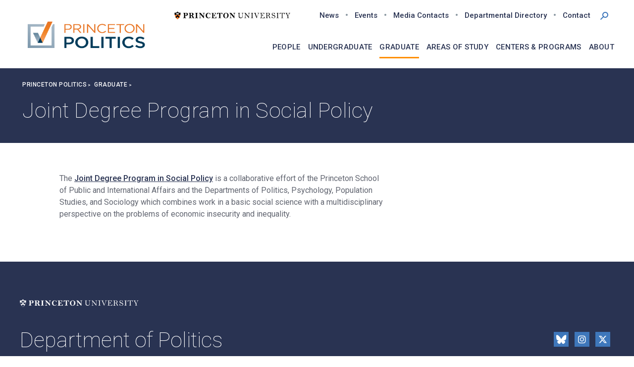

--- FILE ---
content_type: text/html; charset=UTF-8
request_url: https://politics.princeton.edu/centers-programs/joint-degree-program-social-policy
body_size: 7749
content:



<html lang="en" dir="ltr">
<head>
  <meta charset="utf-8" />
<script async src="https://www.googletagmanager.com/gtag/js?id=G-JDBSC5X1ZN"></script>
<script>window.dataLayer = window.dataLayer || [];function gtag(){dataLayer.push(arguments)};gtag("js", new Date());gtag("set", "developer_id.dMDhkMT", true);gtag("config", "G-JDBSC5X1ZN", {"groups":"default","page_placeholder":"PLACEHOLDER_page_location","allow_ad_personalization_signals":false});</script>
<meta name="description" content="The Joint Degree Program in Social Policy is a collaborative effort of the Princeton School of Public and International Affairs and the Departments of Politics, Psychology, Population Studies, and Sociology which combines work in a basic social science with a multidisciplinary perspective on the problems of economic insecurity and inequality." />
<link rel="apple-touch-icon" sizes="180x180" href="/sites/default/files/favicons/apple-touch-icon.png"/>
<link rel="icon" type="image/png" sizes="32x32" href="/sites/default/files/favicons/favicon-32x32.png"/>
<link rel="icon" type="image/png" sizes="16x16" href="/sites/default/files/favicons/favicon-16x16.png"/>
<link rel="manifest" href="/sites/default/files/favicons/site.webmanifest"/>
<link rel="mask-icon" href="/sites/default/files/favicons/safari-pinned-tab.svg" color="#293352"/>
<meta name="msapplication-TileColor" content="#ff0000"/>
<meta name="theme-color" content="#ffffff"/>
<meta name="favicon-generator" content="Drupal responsive_favicons + realfavicongenerator.net" />
<meta name="Generator" content="Drupal 10 (https://www.drupal.org)" />
<meta name="MobileOptimized" content="width" />
<meta name="HandheldFriendly" content="true" />
<meta name="viewport" content="width=device-width, initial-scale=1.0" />
<link rel="icon" href="/themes/custom/politics/favicon.ico" type="image/vnd.microsoft.icon" />
<link rel="canonical" href="https://politics.princeton.edu/centers-programs/joint-degree-program-social-policy" />
<link rel="shortlink" href="https://politics.princeton.edu/node/8849" />

    <title>Joint Degree Program in Social Policy | Princeton Politics</title>
    <link rel="stylesheet" media="all" href="/libraries/drupal-superfish/css/superfish.css?t8dicu" />
<link rel="stylesheet" media="all" href="/themes/contrib/stable/css/system/components/align.module.css?t8dicu" />
<link rel="stylesheet" media="all" href="/themes/contrib/stable/css/system/components/fieldgroup.module.css?t8dicu" />
<link rel="stylesheet" media="all" href="/themes/contrib/stable/css/system/components/container-inline.module.css?t8dicu" />
<link rel="stylesheet" media="all" href="/themes/contrib/stable/css/system/components/clearfix.module.css?t8dicu" />
<link rel="stylesheet" media="all" href="/themes/contrib/stable/css/system/components/details.module.css?t8dicu" />
<link rel="stylesheet" media="all" href="/themes/contrib/stable/css/system/components/hidden.module.css?t8dicu" />
<link rel="stylesheet" media="all" href="/themes/contrib/stable/css/system/components/item-list.module.css?t8dicu" />
<link rel="stylesheet" media="all" href="/themes/contrib/stable/css/system/components/js.module.css?t8dicu" />
<link rel="stylesheet" media="all" href="/themes/contrib/stable/css/system/components/nowrap.module.css?t8dicu" />
<link rel="stylesheet" media="all" href="/themes/contrib/stable/css/system/components/position-container.module.css?t8dicu" />
<link rel="stylesheet" media="all" href="/themes/contrib/stable/css/system/components/reset-appearance.module.css?t8dicu" />
<link rel="stylesheet" media="all" href="/themes/contrib/stable/css/system/components/resize.module.css?t8dicu" />
<link rel="stylesheet" media="all" href="/themes/contrib/stable/css/system/components/system-status-counter.css?t8dicu" />
<link rel="stylesheet" media="all" href="/themes/contrib/stable/css/system/components/system-status-report-counters.css?t8dicu" />
<link rel="stylesheet" media="all" href="/themes/contrib/stable/css/system/components/system-status-report-general-info.css?t8dicu" />
<link rel="stylesheet" media="all" href="/themes/contrib/stable/css/system/components/tablesort.module.css?t8dicu" />
<link rel="stylesheet" media="all" href="/themes/custom/ganson/dist/css/normalize.css?t8dicu" />
<link rel="stylesheet" media="all" href="/themes/custom/ganson/dist/css/html-elements.css?t8dicu" />
<link rel="stylesheet" media="all" href="/themes/custom/politics/dist/css/base.css?t8dicu" />
<link rel="stylesheet" media="all" href="/themes/custom/politics/dist/css/layout.css?t8dicu" />
<link rel="stylesheet" media="all" href="/themes/custom/politics/dist/css/components.css?t8dicu" />
<link rel="stylesheet" media="all" href="/themes/custom/politics/dist/css/messages.css?t8dicu" />
<link rel="stylesheet" media="all" href="/themes/custom/politics/dist/css/tabs.css?t8dicu" />
<link rel="stylesheet" media="all" href="https://fonts.googleapis.com/css?family=Roboto:100,100i,300,300i,400,400i,500,500i" />
<link rel="stylesheet" media="all" href="/themes/custom/politics/dist/css/theme.css?t8dicu" />
<link rel="stylesheet" media="print" href="/themes/custom/politics/dist/css/print.css?t8dicu" />

    <script src="/core/assets/vendor/modernizr/modernizr.min.js?v=3.11.7"></script>

    <link rel="apple-touch-icon" sizes="57x57" href="/themes/custom/politics/apple-icon-57x57.png">
    <link rel="apple-touch-icon" sizes="60x60" href="/themes/custom/politics/apple-icon-60x60.png">
    <link rel="apple-touch-icon" sizes="72x72" href="/themes/custom/politics/apple-icon-72x72.png">
    <link rel="apple-touch-icon" sizes="76x76" href="/themes/custom/politics/apple-icon-76x76.png">
    <link rel="apple-touch-icon" sizes="114x114" href="/themes/custom/politics/apple-icon-114x114.png">
    <link rel="apple-touch-icon" sizes="120x120" href="/themes/custom/politics/apple-icon-120x120.png">
    <link rel="apple-touch-icon" sizes="144x144" href="/themes/custom/politics/apple-icon-144x144.png">
    <link rel="apple-touch-icon" sizes="152x152" href="/themes/custom/politics/apple-icon-152x152.png">
    <link rel="apple-touch-icon" sizes="180x180" href="/themes/custom/politics/apple-icon-180x180.png">
    <link rel="icon" type="image/png" sizes="192x192" href="/themes/custom/politics/android-icon-192x192.png">
    <link rel="icon" type="image/png" sizes="32x32" href="/themes/custom/politics/favicon-32x32.png">
    <link rel="icon" type="image/png" sizes="96x96" href="/themes/custom/politics/favicon-96x96.png">
    <link rel="icon" type="image/png" sizes="16x16" href="/themes/custom/politics/favicon-16x16.png">
    <link rel="manifest" href="/themes/custom/politics/manifest.json">
    <meta name="msapplication-TileColor" content="#ffffff">
    <meta name="msapplication-TileImage" content="/themes/custom/politics/ms-icon-144x144.png">
    <meta name="theme-color" content="#ffffff">
  </head>

<body class="section-centers-programs node-8849 path-node not-front page-node node-type-center-program sidebar-second one-sidebar">
<div id="skip">
  <a href="#content" class="skip-link">
    Skip to main content
  </a>
</div>

  <div class="dialog-off-canvas-main-canvas" data-off-canvas-main-canvas>
    <div class="layout-container">

    <!-- HEADER -->
    <header role="banner">
        <section id="site-header">
            <div class="container">

                                      <div class="region region-header">
    

    <div class="branding-wrapper">
        <a href="/" title="Home" rel="home" class="logo">
            <img src="/sites/default/files/POL%20Logo_Side%20Text.png" alt="Home"/>
        </a>
    </div>
<div class="search-block-form block block-search container-inline" data-drupal-selector="search-block-form" id="block-politics-searchform" role="search">
  <span class='search-icon' role='button' aria-label='Toggle search box' tabindex='0'></span>
  
    
      <div class="block-inner">
      <form action="/search/site-search" method="get" id="search-block-form" accept-charset="UTF-8">
  <div class="form-item form-item--search form-item--id-keys js-form-item js-form-type-search js-form-item-keys has-no-label">
      <label for="edit-keys" class="form-item__label visually-hidden">
    Search
      </label>
        <input title="Enter the terms you wish to search for." placeholder="Search" data-drupal-selector="edit-keys" type="search" id="edit-keys" name="keys" value="" size="15" maxlength="128" class="form-search form-item__">

        </div>
<div data-drupal-selector="edit-actions" class="form-actions form-wrapper js-form-wrapper" id="edit-actions"><div class="submit-button">
<input data-drupal-selector="edit-submit" type="submit" id="edit-submit" value="Search" class="button js-form-submit form-submit"></div>
</div>

</form>

    </div>
  </div>


<nav role="navigation" aria-labelledby="block-politics-utilitynavigation-label" id="block-politics-utilitynavigation" class="block block-menu navigation block-system-menublock menu--utility-navigation">
          
  <h2 class="visually-hidden" id="block-politics-utilitynavigation-label">Utility navigation</h2>
  

      
        <ul class="menu">
                  <li class="menu-item">
        <a href="/news" data-drupal-link-system-path="node/4">News</a>
              </li>
                <li class="menu-item">
        <a href="/events" data-drupal-link-system-path="node/7">Events</a>
              </li>
                <li class="menu-item">
        <a href="/media-contacts" data-drupal-link-system-path="node/14">Media Contacts</a>
              </li>
                <li class="menu-item">
        <a href="https://politics.princeton.edu/department-directory">Departmental Directory</a>
              </li>
                <li class="menu-item">
        <a href="/contact" data-drupal-link-system-path="node/13">Contact</a>
              </li>
      </ul>
    


  </nav>

<div class="pu-logo">
  <a href="https://www.princeton.edu" title="Princeton University">
      <img src="/themes/custom/politics/static/images/PU-horizontal.svg" alt="Princeton University"/>
    </a>
</div>


  </div>

                
                                      <div class="region region-navigation">
    <div class="wrapper">
    
<nav role="navigation" aria-labelledby="block-politics-sf-mainnavigation-label" id="block-politics-sf-mainnavigation" class="block block-menu navigation block-superfish menu--main">
          
  <h2 class="visually-hidden" id="block-politics-sf-mainnavigation-label">Main navigation</h2>
  

      
<ul id="superfish-main" class="menu sf-menu sf-main sf-horizontal sf-style-none fouc" role="menu" aria-label="Menu">
  

            
  <li id="main-menu-link-content6e5f12d1-c227-4dbe-a247-a18f6e00a49f" class="sf-depth-1 menuparent sf-first" role="none">
    
          <a href="/people" class="sf-depth-1 menuparent" role="menuitem" aria-haspopup="true" aria-expanded="false">People</a>
    
    
    
              <ul role="menu">
      
      

  
  <li id="main-menu-link-contentb8df5d15-f074-4842-9e4e-e89933aac2da" class="sf-depth-2 sf-no-children sf-first" role="none">
    
          <a href="/people/current-faculty" class="sf-depth-2" role="menuitem">Current Faculty</a>
    
    
    
    
      </li>


  
  <li id="main-menu-link-content8034ee06-caab-49da-87cd-ace77f123592" class="sf-depth-2 sf-no-children" role="none">
    
          <a href="/people/emeritus-faculty" class="sf-depth-2" role="menuitem">Emeritus Faculty</a>
    
    
    
    
      </li>


  
  <li id="main-menu-link-contentb675ea6a-19b7-45b6-8354-8902cefe8ad0" class="sf-depth-2 sf-no-children" role="none">
    
          <a href="/people/associated-faculty" class="sf-depth-2" role="menuitem">Associated Faculty</a>
    
    
    
    
      </li>


  
  <li id="main-menu-link-content7667c4d7-378e-4332-bad8-5fb82d26cf7f" class="sf-depth-2 sf-no-children" role="none">
    
          <a href="/people/graduate-students" class="sf-depth-2" role="menuitem">Graduate students</a>
    
    
    
    
      </li>


  
  <li id="main-menu-link-content077a2828-7615-4a7a-8cb0-c5c469c1c816" class="sf-depth-2 sf-no-children" role="none">
    
          <a href="/people/lecturers-postdocs-visitors" class="sf-depth-2" role="menuitem">Lecturers, Postdocs, Visitors</a>
    
    
    
    
      </li>


  
  <li id="main-menu-link-content3b1e4632-a131-4ead-a812-4598b8ec96b6" class="sf-depth-2 sf-no-children sf-last" role="none">
    
          <a href="/people/staff" class="sf-depth-2" role="menuitem">Staff</a>
    
    
    
    
      </li>



              </ul>
      
    
    
      </li>


            
  <li id="main-menu-link-contentcd226670-ab27-46db-9234-cb5a8ff4641b" class="sf-depth-1 menuparent" role="none">
    
          <a href="/undergraduate" class="sf-depth-1 menuparent" role="menuitem" aria-haspopup="true" aria-expanded="false">Undergraduate</a>
    
    
    
              <ul role="menu">
      
      

  
  <li id="main-menu-link-content362d7088-9d65-4469-81e5-b50efcc97a59" class="sf-depth-2 sf-no-children sf-first" role="none">
    
          <a href="/undergraduate/majoring-politics" class="sf-depth-2" role="menuitem">Majoring in Politics</a>
    
    
    
    
      </li>


  
  <li id="main-menu-link-content7651a2b5-bbcf-4df2-b504-18855b214797" class="sf-depth-2 sf-no-children" role="none">
    
          <a href="/undergraduate/courses" class="sf-depth-2" role="menuitem">Courses</a>
    
    
    
    
      </li>


  
  <li id="main-menu-link-contenta7a76ddc-5bc2-4d85-8f5e-ed479a6308fe" class="sf-depth-2 sf-no-children" role="none">
    
          <a href="/undergraduate/independent-work" class="sf-depth-2" role="menuitem">Independent Work</a>
    
    
    
    
      </li>


  
  <li id="main-menu-link-contenta2f07da7-5470-4752-8992-7e49cb08a199" class="sf-depth-2 sf-no-children" role="none">
    
          <a href="/undergraduate/resources" class="sf-depth-2" role="menuitem">Resources</a>
    
    
    
    
      </li>



              </ul>
      
    
    
      </li>


            
  <li id="main-menu-link-content1908679e-9207-4a6b-8b13-49c08d98d9a4" class="active-trail sf-depth-1 menuparent" role="none">
    
          <a href="/graduate" class="sf-depth-1 menuparent" role="menuitem" aria-haspopup="true" aria-expanded="false">Graduate</a>
    
    
    
              <ul role="menu">
      
      

  
  <li id="main-menu-link-content4d8cae82-3a80-429a-b98e-b5f2d0371f5c" class="sf-depth-2 sf-no-children sf-first" role="none">
    
          <a href="/graduate/admissions-financial-support" class="sf-depth-2" role="menuitem">Admissions &amp; Financial Support</a>
    
    
    
    
      </li>


  
  <li id="main-menu-link-contente4b53d47-8a1f-4c5c-aa5f-b530c23718b9" class="sf-depth-2 sf-no-children" role="none">
    
          <a href="/graduate/courses" class="sf-depth-2" role="menuitem">Courses</a>
    
    
    
    
      </li>


  
  <li id="main-menu-link-content2ee82d39-bb9a-4cf8-ac51-daae4c717b97" class="sf-depth-2 sf-no-children" role="none">
    
          <a href="/graduate/plan-study" class="sf-depth-2" role="menuitem">Plan of Study</a>
    
    
    
    
      </li>


  
  <li id="main-menu-link-content5b3ac0e1-a12b-47ff-bf87-2a367823d2fd" class="active-trail sf-depth-2 sf-no-children" role="none">
    
          <a href="/centers-programs/joint-degree-program-social-policy" class="is-active sf-depth-2" role="menuitem">Joint Degree Program in Social Policy</a>
    
    
    
    
      </li>


  
  <li id="main-menu-link-contentb1223872-fb51-47f6-b7f1-a97606fe8298" class="sf-depth-2 sf-no-children" role="none">
    
          <a href="/graduate/job-placement" class="sf-depth-2" role="menuitem">Job Placement</a>
    
    
    
    
      </li>


  
  <li id="main-menu-link-contentfd3cc873-a6b0-4f86-9e79-db374e6cb54e" class="sf-depth-2 sf-no-children" role="none">
    
          <a href="/graduate/research" class="sf-depth-2" role="menuitem">Research</a>
    
    
    
    
      </li>


  
  <li id="main-menu-link-contente121195f-9096-4c2d-b3a0-a440b09f8eb1" class="sf-depth-2 sf-no-children" role="none">
    
          <a href="/graduate/graduate-initiatives" class="sf-depth-2" role="menuitem">Graduate Initiatives</a>
    
    
    
    
      </li>



              </ul>
      
    
    
      </li>


            
  <li id="main-menu-link-contentf9b9afe2-ca15-4ef2-90cd-7b491ceef560" class="sf-depth-1 menuparent" role="none">
    
          <a href="/areas-study" class="sf-depth-1 menuparent" role="menuitem" aria-haspopup="true" aria-expanded="false">Areas of Study</a>
    
    
    
              <ul role="menu">
      
      

  
  <li id="main-menu-link-content714aabae-e19a-4af0-a41e-62b6adb0968f" class="sf-depth-2 sf-no-children sf-first" role="none">
    
          <a href="/areas-study/american-politics" class="sf-depth-2" role="menuitem">American  Politics</a>
    
    
    
    
      </li>


  
  <li id="main-menu-link-content2acba6ef-8afd-4548-ae31-2b713bc6631c" class="sf-depth-2 sf-no-children" role="none">
    
          <a href="/areas-study/comparative-politics" class="sf-depth-2" role="menuitem">Comparative  Politics</a>
    
    
    
    
      </li>


  
  <li id="main-menu-link-contented193711-ec11-4901-a54e-bf74417d9a97" class="sf-depth-2 sf-no-children" role="none">
    
          <a href="/fields-study/international-relations" class="sf-depth-2" role="menuitem">International  Relations</a>
    
    
    
    
      </li>


  
  <li id="main-menu-link-content9ce58175-48ce-4e6f-ad2f-47f15007d15c" class="sf-depth-2 sf-no-children" role="none">
    
          <a href="/areas-study/formal-theory-quantitative-methods" class="sf-depth-2" role="menuitem">Formal  Theory  &amp;  Quantitative  Methods</a>
    
    
    
    
      </li>


  
  <li id="main-menu-link-contente523cabe-d19e-476e-af7f-87827131319a" class="sf-depth-2 sf-no-children" role="none">
    
          <a href="/political-economy-0" class="sf-depth-2" role="menuitem">Political Economy</a>
    
    
    
    
      </li>


  
  <li id="main-menu-link-contentc481d3b5-995e-46a4-a946-e0e9ef428630" class="sf-depth-2 sf-no-children" role="none">
    
          <a href="/areas-study/political-theory" class="sf-depth-2" role="menuitem">Political  Theory</a>
    
    
    
    
      </li>


  
  <li id="main-menu-link-content721e663a-5a6f-4006-93c2-d8a968782f62" class="sf-depth-2 sf-no-children" role="none">
    
          <a href="/fields-study/public-law" class="sf-depth-2" role="menuitem">Public Law</a>
    
    
    
    
      </li>


  
  <li id="main-menu-link-contenteebaf8b3-cc47-4480-8f04-4dae5fe1448e" class="sf-depth-2 sf-no-children sf-last" role="none">
    
          <a href="/areas-study/race-ethnicity-and-identity" class="sf-depth-2" role="menuitem">Race, Ethnicity and Identity</a>
    
    
    
    
      </li>



              </ul>
      
    
    
      </li>


  
  <li id="main-menu-link-content3f81682b-d6f5-4774-9e25-dd59125aae56" class="sf-depth-1 sf-no-children" role="none">
    
          <a href="/centers-programs" class="sf-depth-1" role="menuitem">Centers &amp; Programs</a>
    
    
    
    
      </li>


            
  <li id="main-menu-link-contentfe0a6216-2a4d-4d3b-ae49-5e94b6a1c90e" class="sf-depth-1 menuparent" role="none">
    
          <a href="/about" class="sf-depth-1 menuparent" role="menuitem" aria-haspopup="true" aria-expanded="false">About</a>
    
    
    
              <ul role="menu">
      
      

  
  <li id="main-menu-link-content4664e8e9-e491-4503-b039-0d499ff21980" class="sf-depth-2 sf-no-children sf-first" role="none">
    
          <a href="/about/why-princeton-politics" class="sf-depth-2" role="menuitem">Why Princeton Politics</a>
    
    
    
    
      </li>


  
  <li id="main-menu-link-content304370c7-dad8-48a9-9498-d73110906995" class="sf-depth-2 sf-no-children" role="none">
    
          <a href="/about/history" class="sf-depth-2" role="menuitem">History</a>
    
    
    
    
      </li>


  
  <li id="main-menu-link-content382818ea-e85c-488d-96b6-184058407ef2" class="sf-depth-2 sf-no-children" role="none">
    
          <a href="/about/100th-anniversary-celebration-misrepresentation-politics" class="sf-depth-2" role="menuitem">100th Anniversary</a>
    
    
    
    
      </li>


  
  <li id="main-menu-link-content35087bb6-59d7-4b32-ae1e-08e390a89715" class="sf-depth-2 sf-no-children" role="none">
    
          <a href="/about/department-awards" class="sf-depth-2" role="menuitem">Department Awards</a>
    
    
    
    
      </li>


  
  <li id="main-menu-link-content4a974352-7f76-4a3e-8c21-aa779da25a85" class="sf-depth-2 sf-no-children" role="none">
    
          <a href="/about/profiles" class="sf-depth-2" role="menuitem">Profiles</a>
    
    
    
    
      </li>


  
  <li id="main-menu-link-content43cf3d49-0c61-4f65-b495-ff704c998e02" class="sf-depth-2 sf-no-children" role="none">
    
          <a href="https://puwebp.princeton.edu/AcadHire/apply/index.xhtml?dept=22500" class="sf-depth-2 sf-external" role="menuitem">Open Faculty &amp; Academic Professional Positions</a>
    
    
    
    
      </li>



              </ul>
      
    
    
      </li>


</ul>

  </nav>


    </div>
  </div>

                
            </div>
        </section><!-- /#site-header -->

                    <section id="page-banner">
                <div class="container">
                      <div class="region region-banner">
    
<div id="block-politics-page-title" class="block block-core block-page-title-block">
  
    
      <div class="block__content">
      
  <h1><span>Joint Degree Program in Social Policy</span>
</h1>


    </div>
  </div>


<div id="block-entityviewcontent-banner" class="block block-ctools block-entity-viewnode">
  
    
      <div class="block__content">
      

  
<div class="node node--type-center-program node--view-mode-banner group-one-row ds-2row clearfix">

  

  
      <div class ="group-bottom">
      <div class="bottom-wrapper">
      
            <div class="field field--name-dynamic-block-fieldnode-breadcrumbs field--type-ds field--label-hidden field__item">  <nav class="breadcrumb" role="navigation" aria-labelledby="system-breadcrumb">
    <h2 id="system-breadcrumb" class="visually-hidden">Breadcrumb</h2>
    <ol>
          <li>
                  <a href="/">Princeton Politics</a>
              </li>
          <li>
                  <a href="/graduate">Graduate</a>
              </li>
        </ol>
  </nav>
</div>
      
            <div class="field field--name-node-title field--type-ds field--label-hidden field__item"><h1>
  Joint Degree Program in Social Policy
</h1>
</div>
      
      </div>
    </div>
  
</div>


    </div>
  </div>

  </div>

                </div>
            </section><!-- /#page-banner -->
            </header>

    <!-- PRE-CONTENT -->
        <section id="pre-content" role="region" aria-label="Pre Content">
        <div class="container">
              <div class="region region-pre-content">
    <div data-drupal-messages-fallback class="hidden"></div>

  </div>

        </div><!-- /.container -->
    </section><!-- /#pre-content -->
    
    <!-- PRIMARY-CONTENT -->
    <section id="primary-content">
        <div class="container">

            <main id="content" role="main" tabindex="-1">
                  <div class="region region-content">
    
<div id="block-politics-mainpagecontent" class="block block-system block-system-main-block">
  
    
      <div class="block__content">
      
<div class="node node--type-center-program node--view-mode-full ds-1col clearfix">

  

  
            <div class="field field--name-body field--type-text-with-summary field--label-hidden field__item"><p>The <a href="https://jdp.princeton.edu/">Joint Degree Program in Social Policy</a> is a&nbsp;collaborative effort of the Princeton School of Public and International Affairs and the Departments of Politics, Psychology, Population Studies, and Sociology which combines&nbsp;work in a basic social science with a multidisciplinary perspective on the problems of economic insecurity and inequality.</p></div>
      

</div>


    </div>
  </div>

  </div>

            </main><!-- /#content -->

            
                            <aside id="sidebar-second" class="column sidebar second" role="complementary">
                    




                </aside><!-- /#sidebar-second -->
            

        </div><!-- /.container -->
    </section><!-- /#primary-content -->

    <!-- POST-CONTENT -->
    
    <!-- FOOTER -->
    <footer id="footer">
        <div class="container">

                            <div id="footer-first">
                        <div class="region region-footer-first">
                    <div class="footer-branding-wrapper">
                <div><a href="http://www.princeton.edu" title="Princeton University" class="pu-logo-footer"><img src="/themes/custom/politics/static/images/PUsig1-bw-wns.svg" alt="Princeton University"/></a></div>
                <div class="h1">Department of Politics</div>
            </div>
                
<div id="block-politics-contactinfo" class="block block-block-content block-block-contentccddba66-1fe6-4711-9724-e6de050cf75b">
  
    
      <div class="block__content">
      
            <div class="field field--name-body field--type-text-with-summary field--label-hidden field__item"><p><span class="footer-address">001 Fisher Hall, Princeton, NJ 08544-1012</span> <span class="footer-phone">T (609) 258-4760</span> <span class="footer-fax">F (609) 258-1110</span></p>
</div>
      
    </div>
  </div>

        <div class="footer-copyright-wrapper">
                  <a href="https://accessibility.princeton.edu/">Accessibility</a> <a href="https://inclusive.princeton.edu/about/diversity-and-non-discrimination" class="footer-link">Diversity &amp; Non-Discrimination</a> <span class="footer-copyright">&copy; 2026 The Trustees of Princeton University<span>
        </div>

    </div>

                </div><!-- /#footer-first -->
            
                            <div id="footer-second">
                      <div class="region region-footer-second">
    
<nav role="navigation" aria-labelledby="block-politics-socialmedia-label" id="block-politics-socialmedia" class="block block-menu navigation block-system-menublock menu--social-media">
          
  <h2 class="visually-hidden" id="block-politics-socialmedia-label">Social Media</h2>
  

      
        <ul class="menu">
                  <li class="menu-item">
        <a href="https://bsky.app/profile/princetonpolitics.bsky.social" class="bsky">Bluesky</a>
              </li>
                <li class="menu-item">
        <a href="https://www.instagram.com/princetonpolitics/" class="instagram">Instragram</a>
              </li>
                <li class="menu-item">
        <a href="https://twitter.com/pupolitics" class="twitter">X</a>
              </li>
      </ul>
    


  </nav>


  </div>

                </div><!-- /#footer-second -->
            
        </div><!-- /.container -->
    </footer>

</div><!-- /.layout-container -->

  </div>


<script type="application/json" data-drupal-selector="drupal-settings-json">{"path":{"baseUrl":"\/","pathPrefix":"","currentPath":"node\/8849","currentPathIsAdmin":false,"isFront":false,"currentLanguage":"en"},"pluralDelimiter":"\u0003","suppressDeprecationErrors":true,"google_analytics":{"account":"G-JDBSC5X1ZN","trackOutbound":true,"trackMailto":true,"trackTel":true,"trackDownload":true,"trackDownloadExtensions":"7z|aac|arc|arj|asf|asx|avi|bin|csv|doc(x|m)?|dot(x|m)?|exe|flv|gif|gz|gzip|hqx|jar|jpe?g|js|mp(2|3|4|e?g)|mov(ie)?|msi|msp|pdf|phps|png|ppt(x|m)?|pot(x|m)?|pps(x|m)?|ppam|sld(x|m)?|thmx|qtm?|ra(m|r)?|sea|sit|tar|tgz|torrent|txt|wav|wma|wmv|wpd|xls(x|m|b)?|xlt(x|m)|xlam|xml|z|zip"},"superfish":{"superfish-main":{"id":"superfish-main","sf":{"animation":{"opacity":"show","height":"show"},"speed":"fast","autoArrows":false,"dropShadows":false},"plugins":{"smallscreen":{"cloneParent":0,"mode":"window_width","breakpoint":980},"supposition":true,"supersubs":true}}},"ajaxTrustedUrl":{"\/search\/site-search":true},"user":{"uid":0,"permissionsHash":"382ec77450a25e5e7c6ae7876b9b67c451766298383f177ef8ee6afc57cc65e6"}}</script>
<script src="/core/assets/vendor/jquery/jquery.min.js?v=3.7.1"></script>
<script src="/core/assets/vendor/once/once.min.js?v=1.0.1"></script>
<script src="/core/misc/drupalSettingsLoader.js?v=10.5.6"></script>
<script src="/core/misc/drupal.js?v=10.5.6"></script>
<script src="/core/misc/drupal.init.js?v=10.5.6"></script>
<script src="/themes/custom/ganson/dist/js/dl-utilities.js?v=10.5.6"></script>
<script src="/modules/contrib/google_analytics/js/google_analytics.js?v=10.5.6"></script>
<script src="/themes/custom/politics/dist/js/custom/dl-filter-accordions.js?t8dicu"></script>
<script src="/themes/custom/politics/dist/js/custom/dl-flag-nodes.js?t8dicu"></script>
<script src="/themes/custom/politics/dist/js/custom/dl-mobile-menu-v1.js?t8dicu"></script>
<script src="/themes/custom/politics/dist/js/custom/dl-mobile-search-v2.js?t8dicu"></script>
<script src="/themes/custom/politics/dist/js/custom/dl-accordions.js?t8dicu"></script>
<script src="/themes/custom/politics/dist/js/contrib/datatables.js?t8dicu"></script>
<script src="/themes/custom/politics/dist/js/custom/dl-responsiveTables.js?t8dicu"></script>
<script src="/themes/custom/politics/dist/js/custom/dl-mobile-filters.js?t8dicu"></script>
<script src="/themes/custom/politics/dist/js/custom/dl-position-sidebar.js?t8dicu"></script>
<script src="/themes/custom/politics/dist/js/contrib/slick.js?t8dicu"></script>
<script src="/themes/custom/politics/dist/js/custom/dl-carousel.js?t8dicu"></script>
<script src="/modules/contrib/superfish/js/superfish.js?v=2.0"></script>
<script src="/libraries/drupal-superfish/superfish.js?t8dicu"></script>
<script src="/libraries/drupal-superfish/jquery.hoverIntent.minified.js?t8dicu"></script>
<script src="/libraries/drupal-superfish/sfsmallscreen.js?t8dicu"></script>
<script src="/libraries/drupal-superfish/supersubs.js?t8dicu"></script>
<script src="/libraries/drupal-superfish/supposition.js?t8dicu"></script>

</body>
</html>



--- FILE ---
content_type: text/css
request_url: https://politics.princeton.edu/themes/custom/ganson/dist/css/normalize.css?t8dicu
body_size: 426
content:
html{-webkit-text-size-adjust:100%}body{margin:0}a{background-color:transparent}article,aside,details,figcaption,figure,footer,header,main,menu,nav,section{display:block}b,strong{font-weight:inherit}b,strong{font-weight:bolder}code,kbd,pre,samp{font-family:'Lucida Console', 'Liberation Mono', 'Courier New', monospace, sans-serif;font-size:1em}sub,sup{font-size:75%;line-height:0;position:relative;vertical-align:baseline}img{border-style:none}audio,progress,video{display:inline-block;vertical-align:baseline}button,input,optgroup,select,textarea{font-family:inherit;font-size:100%;line-height:1.15;margin:0}button,input{overflow:visible}button,select{text-transform:none}button,html [type='button'],[type='reset'],[type='submit']{-webkit-appearance:button}button::-moz-focus-inner,[type='button']::-moz-focus-inner,[type='reset']::-moz-focus-inner,[type='submit']::-moz-focus-inner{border-style:none;padding:0}button::-moz-focusring,[type='button']::-moz-focusring,[type='reset']::-moz-focusring,[type='submit']::-moz-focusring{outline:1px dotted ButtonText}[type='checkbox'],[type='radio']{-webkit-box-sizing:border-box;box-sizing:border-box;padding:0}[type='number']::-webkit-inner-spin-button,[type='number']::-webkit-outer-spin-button{height:auto}[type='search']{-webkit-appearance:textfield;outline-offset:-2px}[type='search']::-webkit-search-cancel-button,[type='search']::-webkit-search-decoration{-webkit-appearance:none}::-webkit-file-upload-button{-webkit-appearance:button;font:inherit}template,[hidden]{display:none}abbr,blockquote,code,kbd,q,samp,tt,var{-webkit-hyphens:none;-ms-hyphens:none;hyphens:none}[tabindex='-1']:focus{outline:none !important}

/*# sourceMappingURL=normalize.css.map */


--- FILE ---
content_type: text/css
request_url: https://politics.princeton.edu/themes/custom/ganson/dist/css/html-elements.css?t8dicu
body_size: 440
content:
*,*:after,*:before{-webkit-box-sizing:border-box;box-sizing:border-box}*,*:after,*:before{-webkit-transition-duration:0.2s;transition-duration:0.2s;-webkit-transition-property:background-color, border-color, color, opacity, text-shadow, -webkit-box-shadow, -webkit-transform;transition-property:background-color, border-color, color, opacity, text-shadow, -webkit-box-shadow, -webkit-transform;transition-property:background-color, border-color, box-shadow, color, opacity, text-shadow, transform;transition-property:background-color, border-color, box-shadow, color, opacity, text-shadow, transform, -webkit-box-shadow, -webkit-transform;-webkit-transition-timing-function:linear;transition-timing-function:linear}html{-webkit-box-sizing:border-box;box-sizing:border-box;min-height:100%;-webkit-text-size-adjust:100%;-moz-text-size-adjust:100%;-ms-text-size-adjust:100%;text-size-adjust:100%}body{margin:0;padding:0;word-wrap:break-word}a{background-color:transparent;-webkit-text-decoration-skip:objects}a:active,a:hover{outline:0}a:focus{outline:1px dotted}abbr[title]{border-bottom:none;text-decoration:underline;-webkit-text-decoration:underline dotted;text-decoration:underline dotted}abbr:hover{cursor:help}audio:not([controls]){display:none;height:0}button{overflow:visible}canvas{display:inline-block}dfn{font-style:italic}fieldset{border:0;margin:0;padding:0}h1{-webkit-hyphens:auto;-ms-hyphens:auto;hyphens:auto;text-rendering:optimizeLegibility}hr{border:1px solid;-webkit-box-sizing:content-box;box-sizing:content-box;height:0;overflow:visible}iframe{border:0}img{border:0;font-style:italic;height:auto;max-width:100%}input{line-height:normal}legend{border:0;-webkit-box-sizing:border-box;box-sizing:border-box;color:inherit;display:table;margin:0;max-width:100%;padding:0;white-space:normal}mark{background:#ff0;color:#000}optgroup{font-weight:bold}pre{overflow:auto}small{font-size:.8em}sub{bottom:-0.25em}summary{display:list-item}sup{top:-0.5em}svg:not(:root){overflow:hidden}table{border-collapse:collapse;border-spacing:0;min-width:100%}textarea{overflow:auto}th{text-align:left}

/*# sourceMappingURL=html-elements.css.map */


--- FILE ---
content_type: text/css
request_url: https://politics.princeton.edu/themes/custom/politics/dist/css/layout.css?t8dicu
body_size: 5330
content:
@font-face{font-family:"ICO Moon";src:url("../../static/fonts/icomoon/icomoon.eot");src:url("../../static/fonts/icomoon/icomoon.eot?iefix") format("eot"),url("../../static/fonts/icomoon/icomoon.woff") format("woff"),url("../../static/fonts/icomoon/icomoon.ttf") format("truetype"),url("../../static/fonts/icomoon/icomoon.svg#icomoon") format("svg");font-weight:normal;font-style:normal}/*!
 * Font Awesome Pro 6.7.0 by @fontawesome - https://fontawesome.com
 * License - https://fontawesome.com/license (Commercial License)
 * Copyright 2024 Fonticons, Inc.
 */.fa{font-family:var(--fa-style-family, "Font Awesome 6 Pro");font-weight:var(--fa-style, 900)}.fas,.fass,.far,.fasr,.fal,.fasl,.fat,.fast,.fad,.fadr,.fadl,.fadt,.fasds,.fasdr,.fasdl,.fasdt,.fab,.fa-solid,.fa-regular,.fa-light,.fa-thin,.fa-brands,.fa-classic,.fa-duotone,.fa-sharp,.fa-sharp-duotone,.fa{-moz-osx-font-smoothing:grayscale;-webkit-font-smoothing:antialiased;display:var(--fa-display, inline-block);font-style:normal;font-variant:normal;line-height:1;text-rendering:auto}.fas::before,.fass::before,.far::before,.fasr::before,.fal::before,.fasl::before,.fat::before,.fast::before,.fad::before,.fadr::before,.fadl::before,.fadt::before,.fasds::before,.fasdr::before,.fasdl::before,.fasdt::before,.fab::before,.fa-solid::before,.fa-regular::before,.fa-light::before,.fa-thin::before,.fa-brands::before,.fa-classic::before,.fa-duotone::before,.fa-sharp::before,.fa-sharp-duotone::before,.fa::before{content:var(--fa);content:var(--fa)/""}.fad::after,.fa-duotone.fa-solid::after,.fa-duotone::after,.fadr::after,.fa-duotone.fa-regular::after,.fadl::after,.fa-duotone.fa-light::after,.fadt::after,.fa-duotone.fa-thin::after,.fasds::after,.fa-sharp-duotone.fa-solid::after,.fa-sharp-duotone::after,.fasdr::after,.fa-sharp-duotone.fa-regular::after,.fasdl::after,.fa-sharp-duotone.fa-light::after,.fasdt::after,.fa-sharp-duotone.fa-thin::after{content:var(--fa--fa);content:var(--fa--fa)/""}.fa-classic.fa-duotone{font-family:"Font Awesome 6 Duotone"}.fass,.fa-sharp{font-weight:900}.fad,.fa-duotone{font-weight:900}.fasds,.fa-sharp-duotone{font-weight:900}.fa-classic,.fas,.fa-solid,.far,.fa-regular,.fal,.fa-light,.fat,.fa-thin{font-family:"Font Awesome 6 Pro"}.fa-duotone,.fad,.fadr,.fadl,.fadt{font-family:"Font Awesome 6 Duotone"}.fa-brands,.fab{font-family:"Font Awesome 6 Brands"}.fa-sharp,.fass,.fasr,.fasl,.fast{font-family:"Font Awesome 6 Sharp"}.fa-sharp-duotone,.fasds,.fasdr,.fasdl,.fasdt{font-family:"Font Awesome 6 Sharp Duotone"}.fa-1x{font-size:1em}.fa-2x{font-size:2em}.fa-3x{font-size:3em}.fa-4x{font-size:4em}.fa-5x{font-size:5em}.fa-6x{font-size:6em}.fa-7x{font-size:7em}.fa-8x{font-size:8em}.fa-9x{font-size:9em}.fa-10x{font-size:10em}.fa-2xs{font-size:.625em;line-height:.1em;vertical-align:.225em}.fa-xs{font-size:.75em;line-height:.0833333337em;vertical-align:.125em}.fa-sm{font-size:.875em;line-height:.0714285718em;vertical-align:.0535714295em}.fa-lg{font-size:1.25em;line-height:.05em;vertical-align:-.075em}.fa-xl{font-size:1.5em;line-height:.0416666682em;vertical-align:-0.125em}.fa-2xl{font-size:2em;line-height:.03125em;vertical-align:-0.1875em}.fa-fw{text-align:center;width:1.25em}.fa-ul{list-style-type:none;margin-left:var(--fa-li-margin, 2.5em);padding-left:0}.fa-ul>li{position:relative}.fa-li{left:calc(-1*var(--fa-li-width, 2em));position:absolute;text-align:center;width:var(--fa-li-width, 2em);line-height:inherit}.fa-border{border-color:var(--fa-border-color, #eee);border-radius:var(--fa-border-radius, 0.1em);border-style:var(--fa-border-style, solid);border-width:var(--fa-border-width, 0.08em);padding:var(--fa-border-padding, 0.2em 0.25em 0.15em)}.fa-pull-left{float:left;margin-right:var(--fa-pull-margin, 0.3em)}.fa-pull-right{float:right;margin-left:var(--fa-pull-margin, 0.3em)}.fa-beat{-webkit-animation-name:fa-beat;animation-name:fa-beat;-webkit-animation-delay:var(--fa-animation-delay, 0s);animation-delay:var(--fa-animation-delay, 0s);-webkit-animation-direction:var(--fa-animation-direction, normal);animation-direction:var(--fa-animation-direction, normal);-webkit-animation-duration:var(--fa-animation-duration, 1s);animation-duration:var(--fa-animation-duration, 1s);-webkit-animation-iteration-count:var(--fa-animation-iteration-count, infinite);animation-iteration-count:var(--fa-animation-iteration-count, infinite);-webkit-animation-timing-function:var(--fa-animation-timing, ease-in-out);animation-timing-function:var(--fa-animation-timing, ease-in-out)}.fa-bounce{-webkit-animation-name:fa-bounce;animation-name:fa-bounce;-webkit-animation-delay:var(--fa-animation-delay, 0s);animation-delay:var(--fa-animation-delay, 0s);-webkit-animation-direction:var(--fa-animation-direction, normal);animation-direction:var(--fa-animation-direction, normal);-webkit-animation-duration:var(--fa-animation-duration, 1s);animation-duration:var(--fa-animation-duration, 1s);-webkit-animation-iteration-count:var(--fa-animation-iteration-count, infinite);animation-iteration-count:var(--fa-animation-iteration-count, infinite);-webkit-animation-timing-function:var(--fa-animation-timing, cubic-bezier(0.28, 0.84, 0.42, 1));animation-timing-function:var(--fa-animation-timing, cubic-bezier(0.28, 0.84, 0.42, 1))}.fa-fade{-webkit-animation-name:fa-fade;animation-name:fa-fade;-webkit-animation-delay:var(--fa-animation-delay, 0s);animation-delay:var(--fa-animation-delay, 0s);-webkit-animation-direction:var(--fa-animation-direction, normal);animation-direction:var(--fa-animation-direction, normal);-webkit-animation-duration:var(--fa-animation-duration, 1s);animation-duration:var(--fa-animation-duration, 1s);-webkit-animation-iteration-count:var(--fa-animation-iteration-count, infinite);animation-iteration-count:var(--fa-animation-iteration-count, infinite);-webkit-animation-timing-function:var(--fa-animation-timing, cubic-bezier(0.4, 0, 0.6, 1));animation-timing-function:var(--fa-animation-timing, cubic-bezier(0.4, 0, 0.6, 1))}.fa-beat-fade{-webkit-animation-name:fa-beat-fade;animation-name:fa-beat-fade;-webkit-animation-delay:var(--fa-animation-delay, 0s);animation-delay:var(--fa-animation-delay, 0s);-webkit-animation-direction:var(--fa-animation-direction, normal);animation-direction:var(--fa-animation-direction, normal);-webkit-animation-duration:var(--fa-animation-duration, 1s);animation-duration:var(--fa-animation-duration, 1s);-webkit-animation-iteration-count:var(--fa-animation-iteration-count, infinite);animation-iteration-count:var(--fa-animation-iteration-count, infinite);-webkit-animation-timing-function:var(--fa-animation-timing, cubic-bezier(0.4, 0, 0.6, 1));animation-timing-function:var(--fa-animation-timing, cubic-bezier(0.4, 0, 0.6, 1))}.fa-flip{-webkit-animation-name:fa-flip;animation-name:fa-flip;-webkit-animation-delay:var(--fa-animation-delay, 0s);animation-delay:var(--fa-animation-delay, 0s);-webkit-animation-direction:var(--fa-animation-direction, normal);animation-direction:var(--fa-animation-direction, normal);-webkit-animation-duration:var(--fa-animation-duration, 1s);animation-duration:var(--fa-animation-duration, 1s);-webkit-animation-iteration-count:var(--fa-animation-iteration-count, infinite);animation-iteration-count:var(--fa-animation-iteration-count, infinite);-webkit-animation-timing-function:var(--fa-animation-timing, ease-in-out);animation-timing-function:var(--fa-animation-timing, ease-in-out)}.fa-shake{-webkit-animation-name:fa-shake;animation-name:fa-shake;-webkit-animation-delay:var(--fa-animation-delay, 0s);animation-delay:var(--fa-animation-delay, 0s);-webkit-animation-direction:var(--fa-animation-direction, normal);animation-direction:var(--fa-animation-direction, normal);-webkit-animation-duration:var(--fa-animation-duration, 1s);animation-duration:var(--fa-animation-duration, 1s);-webkit-animation-iteration-count:var(--fa-animation-iteration-count, infinite);animation-iteration-count:var(--fa-animation-iteration-count, infinite);-webkit-animation-timing-function:var(--fa-animation-timing, linear);animation-timing-function:var(--fa-animation-timing, linear)}.fa-spin{-webkit-animation-name:fa-spin;animation-name:fa-spin;-webkit-animation-delay:var(--fa-animation-delay, 0s);animation-delay:var(--fa-animation-delay, 0s);-webkit-animation-direction:var(--fa-animation-direction, normal);animation-direction:var(--fa-animation-direction, normal);-webkit-animation-duration:var(--fa-animation-duration, 2s);animation-duration:var(--fa-animation-duration, 2s);-webkit-animation-iteration-count:var(--fa-animation-iteration-count, infinite);animation-iteration-count:var(--fa-animation-iteration-count, infinite);-webkit-animation-timing-function:var(--fa-animation-timing, linear);animation-timing-function:var(--fa-animation-timing, linear)}.fa-spin-reverse{--fa-animation-direction: reverse}.fa-pulse,.fa-spin-pulse{-webkit-animation-name:fa-spin;animation-name:fa-spin;-webkit-animation-direction:var(--fa-animation-direction, normal);animation-direction:var(--fa-animation-direction, normal);-webkit-animation-duration:var(--fa-animation-duration, 1s);animation-duration:var(--fa-animation-duration, 1s);-webkit-animation-iteration-count:var(--fa-animation-iteration-count, infinite);animation-iteration-count:var(--fa-animation-iteration-count, infinite);-webkit-animation-timing-function:var(--fa-animation-timing, steps(8));animation-timing-function:var(--fa-animation-timing, steps(8))}@media(prefers-reduced-motion: reduce){.fa-beat,.fa-bounce,.fa-fade,.fa-beat-fade,.fa-flip,.fa-pulse,.fa-shake,.fa-spin,.fa-spin-pulse{-webkit-animation-delay:-1ms;animation-delay:-1ms;-webkit-animation-duration:1ms;animation-duration:1ms;-webkit-animation-iteration-count:1;animation-iteration-count:1;-webkit-transition-delay:0s;transition-delay:0s;-webkit-transition-duration:0s;transition-duration:0s}}@-webkit-keyframes fa-beat{0%,90%{-webkit-transform:scale(1);transform:scale(1)}45%{-webkit-transform:scale(var(--fa-beat-scale, 1.25));transform:scale(var(--fa-beat-scale, 1.25))}}@keyframes fa-beat{0%,90%{-webkit-transform:scale(1);transform:scale(1)}45%{-webkit-transform:scale(var(--fa-beat-scale, 1.25));transform:scale(var(--fa-beat-scale, 1.25))}}@-webkit-keyframes fa-bounce{0%{-webkit-transform:scale(1, 1) translateY(0);transform:scale(1, 1) translateY(0)}10%{-webkit-transform:scale(var(--fa-bounce-start-scale-x, 1.1), var(--fa-bounce-start-scale-y, 0.9)) translateY(0);transform:scale(var(--fa-bounce-start-scale-x, 1.1), var(--fa-bounce-start-scale-y, 0.9)) translateY(0)}30%{-webkit-transform:scale(var(--fa-bounce-jump-scale-x, 0.9), var(--fa-bounce-jump-scale-y, 1.1)) translateY(var(--fa-bounce-height, -0.5em));transform:scale(var(--fa-bounce-jump-scale-x, 0.9), var(--fa-bounce-jump-scale-y, 1.1)) translateY(var(--fa-bounce-height, -0.5em))}50%{-webkit-transform:scale(var(--fa-bounce-land-scale-x, 1.05), var(--fa-bounce-land-scale-y, 0.95)) translateY(0);transform:scale(var(--fa-bounce-land-scale-x, 1.05), var(--fa-bounce-land-scale-y, 0.95)) translateY(0)}57%{-webkit-transform:scale(1, 1) translateY(var(--fa-bounce-rebound, -0.125em));transform:scale(1, 1) translateY(var(--fa-bounce-rebound, -0.125em))}64%{-webkit-transform:scale(1, 1) translateY(0);transform:scale(1, 1) translateY(0)}100%{-webkit-transform:scale(1, 1) translateY(0);transform:scale(1, 1) translateY(0)}}@keyframes fa-bounce{0%{-webkit-transform:scale(1, 1) translateY(0);transform:scale(1, 1) translateY(0)}10%{-webkit-transform:scale(var(--fa-bounce-start-scale-x, 1.1), var(--fa-bounce-start-scale-y, 0.9)) translateY(0);transform:scale(var(--fa-bounce-start-scale-x, 1.1), var(--fa-bounce-start-scale-y, 0.9)) translateY(0)}30%{-webkit-transform:scale(var(--fa-bounce-jump-scale-x, 0.9), var(--fa-bounce-jump-scale-y, 1.1)) translateY(var(--fa-bounce-height, -0.5em));transform:scale(var(--fa-bounce-jump-scale-x, 0.9), var(--fa-bounce-jump-scale-y, 1.1)) translateY(var(--fa-bounce-height, -0.5em))}50%{-webkit-transform:scale(var(--fa-bounce-land-scale-x, 1.05), var(--fa-bounce-land-scale-y, 0.95)) translateY(0);transform:scale(var(--fa-bounce-land-scale-x, 1.05), var(--fa-bounce-land-scale-y, 0.95)) translateY(0)}57%{-webkit-transform:scale(1, 1) translateY(var(--fa-bounce-rebound, -0.125em));transform:scale(1, 1) translateY(var(--fa-bounce-rebound, -0.125em))}64%{-webkit-transform:scale(1, 1) translateY(0);transform:scale(1, 1) translateY(0)}100%{-webkit-transform:scale(1, 1) translateY(0);transform:scale(1, 1) translateY(0)}}@-webkit-keyframes fa-fade{50%{opacity:var(--fa-fade-opacity, 0.4)}}@keyframes fa-fade{50%{opacity:var(--fa-fade-opacity, 0.4)}}@-webkit-keyframes fa-beat-fade{0%,100%{opacity:var(--fa-beat-fade-opacity, 0.4);-webkit-transform:scale(1);transform:scale(1)}50%{opacity:1;-webkit-transform:scale(var(--fa-beat-fade-scale, 1.125));transform:scale(var(--fa-beat-fade-scale, 1.125))}}@keyframes fa-beat-fade{0%,100%{opacity:var(--fa-beat-fade-opacity, 0.4);-webkit-transform:scale(1);transform:scale(1)}50%{opacity:1;-webkit-transform:scale(var(--fa-beat-fade-scale, 1.125));transform:scale(var(--fa-beat-fade-scale, 1.125))}}@-webkit-keyframes fa-flip{50%{-webkit-transform:rotate3d(var(--fa-flip-x, 0), var(--fa-flip-y, 1), var(--fa-flip-z, 0), var(--fa-flip-angle, -180deg));transform:rotate3d(var(--fa-flip-x, 0), var(--fa-flip-y, 1), var(--fa-flip-z, 0), var(--fa-flip-angle, -180deg))}}@keyframes fa-flip{50%{-webkit-transform:rotate3d(var(--fa-flip-x, 0), var(--fa-flip-y, 1), var(--fa-flip-z, 0), var(--fa-flip-angle, -180deg));transform:rotate3d(var(--fa-flip-x, 0), var(--fa-flip-y, 1), var(--fa-flip-z, 0), var(--fa-flip-angle, -180deg))}}@-webkit-keyframes fa-shake{0%{-webkit-transform:rotate(-15deg);transform:rotate(-15deg)}4%{-webkit-transform:rotate(15deg);transform:rotate(15deg)}8%,24%{-webkit-transform:rotate(-18deg);transform:rotate(-18deg)}12%,28%{-webkit-transform:rotate(18deg);transform:rotate(18deg)}16%{-webkit-transform:rotate(-22deg);transform:rotate(-22deg)}20%{-webkit-transform:rotate(22deg);transform:rotate(22deg)}32%{-webkit-transform:rotate(-12deg);transform:rotate(-12deg)}36%{-webkit-transform:rotate(12deg);transform:rotate(12deg)}40%,100%{-webkit-transform:rotate(0deg);transform:rotate(0deg)}}@keyframes fa-shake{0%{-webkit-transform:rotate(-15deg);transform:rotate(-15deg)}4%{-webkit-transform:rotate(15deg);transform:rotate(15deg)}8%,24%{-webkit-transform:rotate(-18deg);transform:rotate(-18deg)}12%,28%{-webkit-transform:rotate(18deg);transform:rotate(18deg)}16%{-webkit-transform:rotate(-22deg);transform:rotate(-22deg)}20%{-webkit-transform:rotate(22deg);transform:rotate(22deg)}32%{-webkit-transform:rotate(-12deg);transform:rotate(-12deg)}36%{-webkit-transform:rotate(12deg);transform:rotate(12deg)}40%,100%{-webkit-transform:rotate(0deg);transform:rotate(0deg)}}@-webkit-keyframes fa-spin{0%{-webkit-transform:rotate(0deg);transform:rotate(0deg)}100%{-webkit-transform:rotate(360deg);transform:rotate(360deg)}}@keyframes fa-spin{0%{-webkit-transform:rotate(0deg);transform:rotate(0deg)}100%{-webkit-transform:rotate(360deg);transform:rotate(360deg)}}.fa-rotate-90{-webkit-transform:rotate(90deg);transform:rotate(90deg)}.fa-rotate-180{-webkit-transform:rotate(180deg);transform:rotate(180deg)}.fa-rotate-270{-webkit-transform:rotate(270deg);transform:rotate(270deg)}.fa-flip-horizontal{-webkit-transform:scale(-1, 1);transform:scale(-1, 1)}.fa-flip-vertical{-webkit-transform:scale(1, -1);transform:scale(1, -1)}.fa-flip-both,.fa-flip-horizontal.fa-flip-vertical{-webkit-transform:scale(-1, -1);transform:scale(-1, -1)}.fa-rotate-by{-webkit-transform:rotate(var(--fa-rotate-angle, 0));transform:rotate(var(--fa-rotate-angle, 0))}.fa-stack{display:inline-block;height:2em;line-height:2em;position:relative;vertical-align:middle;width:2.5em}.fa-stack-1x,.fa-stack-2x{left:0;position:absolute;text-align:center;width:100%;z-index:var(--fa-stack-z-index, auto)}.fa-stack-1x{line-height:inherit}.fa-stack-2x{font-size:2em}.fa-inverse{color:var(--fa-inverse, #fff)}.fa-angle-down{--fa:"";--fa--fa:""}.fa-angle-left{--fa:"";--fa--fa:""}.fa-angle-up{--fa:"";--fa--fa:""}.fa-arrow-down{--fa:"";--fa--fa:""}.fa-arrow-left{--fa:"";--fa--fa:""}.fa-arrow-right{--fa:"";--fa--fa:""}.fa-arrow-up{--fa:"";--fa--fa:""}.fa-arrow-up-right-from-square{--fa:"";--fa--fa:""}.fa-external-link{--fa:"";--fa--fa:""}.fa-bars{--fa:"";--fa--fa:""}.fa-navicon{--fa:"";--fa--fa:""}.fa-bullseye{--fa:"";--fa--fa:""}.fa-calendar-days{--fa:"";--fa--fa:""}.fa-calendar-alt{--fa:"";--fa--fa:""}.fa-caret-down{--fa:"";--fa--fa:""}.fa-caret-right{--fa:"";--fa--fa:""}.fa-circle{--fa:"";--fa--fa:""}.fa-envelope{--fa:"";--fa--fa:""}.fa-file-pdf{--fa:"";--fa--fa:""}.fa-list-ul{--fa:"";--fa--fa:""}.fa-list-dots{--fa:"";--fa--fa:""}.fa-magnifying-glass{--fa:"";--fa--fa:""}.fa-search{--fa:"";--fa--fa:""}.fa-minus{--fa:"";--fa--fa:""}.fa-subtract{--fa:"";--fa--fa:""}.fa-plus{--fa:"\+";--fa--fa:"\+\+"}.fa-add{--fa:"\+";--fa--fa:"\+\+"}.fa-print{--fa:"";--fa--fa:""}.fa-quote-left{--fa:"";--fa--fa:""}.fa-quote-left-alt{--fa:"";--fa--fa:""}.fa-rss{--fa:"";--fa--fa:""}.fa-feed{--fa:"";--fa--fa:""}.fa-share-nodes{--fa:"";--fa--fa:""}.fa-share-alt{--fa:"";--fa--fa:""}.fa-square{--fa:"";--fa--fa:""}.fa-square-check{--fa:"";--fa--fa:""}.fa-check-square{--fa:"";--fa--fa:""}.fa-square-full{--fa:"";--fa--fa:""}.fa-xmark{--fa:"";--fa--fa:""}.fa-close{--fa:"";--fa--fa:""}.fa-multiply{--fa:"";--fa--fa:""}.fa-remove{--fa:"";--fa--fa:""}.fa-times{--fa:"";--fa--fa:""}.sr-only,.fa-sr-only{position:absolute;width:1px;height:1px;padding:0;margin:-1px;overflow:hidden;clip:rect(0, 0, 0, 0);white-space:nowrap;border-width:0}.sr-only-focusable:not(:focus),.fa-sr-only-focusable:not(:focus){position:absolute;width:1px;height:1px;padding:0;margin:-1px;overflow:hidden;clip:rect(0, 0, 0, 0);white-space:nowrap;border-width:0}/*!
 * Font Awesome Pro 6.7.0 by @fontawesome - https://fontawesome.com
 * License - https://fontawesome.com/license (Commercial License)
 * Copyright 2024 Fonticons, Inc.
 */:root,:host{--fa-style-family-classic: 'Font Awesome 6 Pro';--fa-font-solid: normal 900 1em/1 'Font Awesome 6 Pro'}@font-face{font-family:"Font Awesome 6 Pro";font-style:normal;font-weight:900;font-display:block;src:url("../../static/webfonts/fa-solid-900.woff2") format("woff2"),url("../../static/webfonts/fa-solid-900.ttf") format("truetype")}.fas,.fa-solid{font-weight:900}/*!
 * Font Awesome Pro 6.7.0 by @fontawesome - https://fontawesome.com
 * License - https://fontawesome.com/license (Commercial License)
 * Copyright 2024 Fonticons, Inc.
 */:root,:host{--fa-style-family-brands: 'Font Awesome 6 Brands';--fa-font-brands: normal 400 1em/1 'Font Awesome 6 Brands'}@font-face{font-family:"Font Awesome 6 Brands";font-style:normal;font-weight:400;font-display:block;src:url("../../static/webfonts/fa-brands-400.woff2") format("woff2"),url("../../static/webfonts/fa-brands-400.ttf") format("truetype")}.fab,.fa-brands{font-weight:400}.fa-bluesky{--fa:""}.fa-facebook-f{--fa:""}.fa-instagram{--fa:""}.fa-linkedin-in{--fa:""}.fa-mastodon{--fa:""}.fa-orcid{--fa:""}.fa-pinterest-p{--fa:""}.fa-threads{--fa:""}.fa-vimeo-v{--fa:""}.fa-x-twitter{--fa:""}.fa-youtube{--fa:""}.region::after{clear:both;content:"";display:table}.region{padding:0 20px}@media screen and (min-width: 40em){.region{padding:0 40px}}.region>.wrapper::after{clear:both;content:"";display:table}.region-header{position:relative;padding:20px}@media screen and (min-width: 40em){.region-header{padding:20px 40px}}.region-navigation{position:absolute;top:0;left:0;right:0;width:100%;padding:0}@media screen and (min-width: 61.25em){.region-navigation{position:relative;top:auto;left:auto;right:auto;padding:0 40px 0 0;display:inline-block;float:right;margin-top:-62px;width:auto}.region-navigation .wrapper{position:relative;background-color:rgba(0,0,0,0)}}.region-banner{padding:0}.region-content,.region-sidebar-first,.region-sidebar-second{padding:0 20px}@media screen and (min-width: 40em){.region-content{padding:0 40px}}@media screen and (min-width: 40em){.region-sidebar-first{padding-left:40px}}@media screen and (min-width: 40em){.region-sidebar-second{padding:0 40px}}.region-post-content{padding:0}.region-footer-first,.region-footer-second{padding:20px}@media screen and (min-width: 40em){.region-footer-first,.region-footer-second{padding:20px 40px}}#site-header::after{clear:both;content:"";display:table}#site-header{background:hsla(0,0%,100%,.9);position:relative;z-index:2}#site-header .container{display:block;width:100%;margin-left:auto;margin-right:auto;max-width:87.5em}#page-banner::after{clear:both;content:"";display:table}#page-banner .container{display:block;width:100%;margin-left:auto;margin-right:auto}body:not(.path-node):not(.front) #page-banner::after{clear:both;content:"";display:table}body:not(.path-node):not(.front) #page-banner{background:#293352}body:not(.path-node):not(.front) #page-banner .container{display:block;width:100%;margin-left:auto;margin-right:auto;max-width:87.5em;padding:20px 40px 40px 40px}#pre-content::after{clear:both;content:"";display:table}#pre-content{background:#fff}#pre-content .container{display:block;width:100%;margin-left:auto;margin-right:auto;max-width:87.5em}#primary-content{margin:40px 0 40px 0}@media screen and (min-width: 50em){#primary-content{margin:60px 0 80px 0}}@media screen and (min-width: 61.25em){#primary-content{min-height:100px}}#primary-content::after{clear:both;content:"";display:table}#primary-content .container{display:block;width:100%;margin-left:auto;margin-right:auto;max-width:87.5em}@media screen and (min-width: 40em){#primary-content .container{padding:0 40px}}@media screen and (min-width: 61.25em){#primary-content .container{padding:0 80px}}body.no-sidebar #content,body.no-sidebar #sidebar-first,body.no-sidebar #sidebar-second{width:100%}body.two-sidebars #content,body.two-sidebars #sidebar-first,body.two-sidebars #sidebar-second{width:100%;float:left}@media screen and (min-width: 61.25em){body.two-sidebars #content{width:50%;margin-left:20%}body.two-sidebars #sidebar-first{width:20%;margin-left:-70%}body.two-sidebars #sidebar-second{width:30%}}body.sidebar-first #content,body.sidebar-first #sidebar-first{width:100%;float:left}@media screen and (min-width: 50em){body.sidebar-first #content{width:70%;margin-left:30%}body.sidebar-first #sidebar-first{width:30%;margin-left:-100%}}body.sidebar-second #content,body.sidebar-second #sidebar-second{width:100%;float:left}@media screen and (min-width: 50em){body.sidebar-second #content{width:63%;margin-right:2%}body.sidebar-second #sidebar-second{width:35%;float:right}}@media screen and (min-width: 78.125em){body.sidebar-second #content{width:66%;margin-right:3%}body.sidebar-second #sidebar-second{width:31%}}#sidebar-first,#sidebar-second{margin-top:40px}@media screen and (min-width: 50em){#sidebar-first,#sidebar-second{margin-top:0}}#post-content::after{clear:both;content:"";display:table}#post-content{background:#f2f2f2;margin-top:60px}#post-content .container{display:block;width:100%;margin-left:auto;margin-right:auto}#post-content a{color:#293352}#post-content a:hover,#post-content a:focus{text-decoration:underline}#post-content a[href^=http]:after{padding-left:.25em;font-family:"ICO Moon",sans-serif;content:"";font-size:.7em;color:#616570}#post-content a.button-link-outline{border-color:#293352;color:#293352}#post-content a.button-link-outline:hover,#post-content a.button-link-outline:focus{background-color:#293352;border-color:#293352;color:#fff !important;text-decoration:none}#footer::after{clear:both;content:"";display:table}#footer{background:#293352;color:#fff;width:100%;padding:40px 0}#footer .container{display:block;width:100%;margin-left:auto;margin-right:auto;max-width:87.5em}@media screen and (min-width: 40em){#footer .container{display:-webkit-box;display:-ms-flexbox;display:flex;-webkit-box-align:center;-ms-flex-align:center;align-items:center}}#footer .container #footer-first,#footer .container #footer-second{float:left;width:100%}#footer .container #footer-first .footer-branding-wrapper div{clear:both;float:left}#footer .container #footer-first .footer-branding-wrapper .pu-logo-footer{display:block;position:relative;float:left;width:192px;max-width:192px;padding:1rem 0;outline-offset:2px}@media screen and (min-width: 78.125em){#footer .container #footer-first .footer-branding-wrapper .pu-logo-footer{width:240px;max-width:240px}}#footer .container #footer-first .footer-branding-wrapper .h1{margin-top:25px;font-size:43px;font-size:2.6875rem;text-transform:none;font-weight:200;line-height:1.2;margin-bottom:0}#footer .container #footer-first .footer-copyright-wrapper{clear:both;float:left;margin-top:15px}#footer .container #footer-first .footer-copyright-wrapper a{color:#fff}#footer .container #footer-first .footer-copyright-wrapper a:focus,#footer .container #footer-first .footer-copyright-wrapper a:hover{color:#ff8f00}#footer .container #footer-first .block__content{margin-top:15px;clear:both;float:left}#footer .container #footer-first .block__content p{font-size:16px;font-size:1rem}#footer .container #footer-first .footer-address{display:block}#footer .container #footer-first .footer-phone,#footer .container #footer-first .footer-fax,#footer .container #footer-first .footer-copyright{display:inline-block}#footer .container #footer-first .footer-fax{padding-left:1.25em;position:relative}#footer .container #footer-first .footer-fax:before{display:inline-block;position:absolute;top:2em;margin-left:-3.5em;font-family:"ICO Moon",sans-serif;font-size:.25em;line-height:1;content:"";color:inherit}@media screen and (min-width: 40em){#footer .container #footer-first{width:70%;margin-right:1%}#footer .container #footer-second{width:30%}}@media screen and (min-width: 50em){#footer .container #footer-first .footer-address{display:inline}#footer .container #footer-first .footer-phone,#footer .container #footer-first .footer-copyright,#footer .container #footer-first .footer-link{padding-left:1.25em;position:relative}#footer .container #footer-first .footer-phone:before,#footer .container #footer-first .footer-copyright:before,#footer .container #footer-first .footer-link:before{display:inline-block;position:absolute;top:2em;margin-left:-3.5em;font-family:"ICO Moon",sans-serif;font-size:.25em;line-height:1;content:"";color:inherit}}body.front .block-page-title-block,body.front .block-system-main-block .field--name-node-title{display:none}@media screen and (min-width: 40em){body.front #primary-content .container{padding:0}}body.front #block-politics-mainpagecontent{display:none}body.front #block-views-block-news-block-1{margin-top:0 !important}body.front .region-content .block h2.block__title,body.front .sidebar .block h2.block__title{font-size:34.4px;font-size:2.15rem;font-weight:200;text-transform:capitalize}@media screen and (min-width: 61.25em){body.front .region-content .block h2.block__title,body.front .sidebar .block h2.block__title{font-size:43px;font-size:2.6875rem}}body.front.sidebar-second #content,body.front.sidebar-second #sidebar-second{width:100%;float:left}body.front.sidebar-second #sidebar-second{margin-top:80px}@media screen and (min-width: 50em){body.front.sidebar-second #content{width:100%;margin-right:0}body.front.sidebar-second #sidebar-second{width:100%}}@media screen and (min-width: 55.625em){body.front.sidebar-second #content{width:60%;margin-right:2%}body.front.sidebar-second #sidebar-second{width:38%;margin-top:0}}@media screen and (min-width: 61.25em){body.front.sidebar-second #content{width:60%;margin-right:5%}body.front.sidebar-second #sidebar-second{width:35%}}
/*# sourceMappingURL=layout.css.map */


--- FILE ---
content_type: text/css
request_url: https://politics.princeton.edu/themes/custom/politics/dist/css/components.css?t8dicu
body_size: 10908
content:
@font-face{font-family:"ICO Moon";src:url("../../static/fonts/icomoon/icomoon.eot");src:url("../../static/fonts/icomoon/icomoon.eot?iefix") format("eot"),url("../../static/fonts/icomoon/icomoon.woff") format("woff"),url("../../static/fonts/icomoon/icomoon.ttf") format("truetype"),url("../../static/fonts/icomoon/icomoon.svg#icomoon") format("svg");font-weight:normal;font-style:normal}/*!
 * Font Awesome Pro 6.7.0 by @fontawesome - https://fontawesome.com
 * License - https://fontawesome.com/license (Commercial License)
 * Copyright 2024 Fonticons, Inc.
 */.fa{font-family:var(--fa-style-family, "Font Awesome 6 Pro");font-weight:var(--fa-style, 900)}.fas,.fass,.far,.fasr,.fal,.fasl,.fat,.fast,.fad,.fadr,.fadl,.fadt,.fasds,.fasdr,.fasdl,.fasdt,.fab,.fa-solid,.fa-regular,.fa-light,.fa-thin,.fa-brands,.fa-classic,.fa-duotone,.fa-sharp,.fa-sharp-duotone,.fa{-moz-osx-font-smoothing:grayscale;-webkit-font-smoothing:antialiased;display:var(--fa-display, inline-block);font-style:normal;font-variant:normal;line-height:1;text-rendering:auto}.fas::before,.fass::before,.far::before,.fasr::before,.fal::before,.fasl::before,.fat::before,.fast::before,.fad::before,.fadr::before,.fadl::before,.fadt::before,.fasds::before,.fasdr::before,.fasdl::before,.fasdt::before,.fab::before,.fa-solid::before,.fa-regular::before,.fa-light::before,.fa-thin::before,.fa-brands::before,.fa-classic::before,.fa-duotone::before,.fa-sharp::before,.fa-sharp-duotone::before,.fa::before{content:var(--fa);content:var(--fa)/""}.fad::after,.fa-duotone.fa-solid::after,.fa-duotone::after,.fadr::after,.fa-duotone.fa-regular::after,.fadl::after,.fa-duotone.fa-light::after,.fadt::after,.fa-duotone.fa-thin::after,.fasds::after,.fa-sharp-duotone.fa-solid::after,.fa-sharp-duotone::after,.fasdr::after,.fa-sharp-duotone.fa-regular::after,.fasdl::after,.fa-sharp-duotone.fa-light::after,.fasdt::after,.fa-sharp-duotone.fa-thin::after{content:var(--fa--fa);content:var(--fa--fa)/""}.fa-classic.fa-duotone{font-family:"Font Awesome 6 Duotone"}.fass,.fa-sharp{font-weight:900}.fad,.fa-duotone{font-weight:900}.fasds,.fa-sharp-duotone{font-weight:900}.fa-classic,.fas,.fa-solid,.far,.fa-regular,.fal,.fa-light,.fat,.fa-thin{font-family:"Font Awesome 6 Pro"}.fa-duotone,.fad,.fadr,.fadl,.fadt{font-family:"Font Awesome 6 Duotone"}.fa-brands,.fab{font-family:"Font Awesome 6 Brands"}.fa-sharp,.fass,.fasr,.fasl,.fast{font-family:"Font Awesome 6 Sharp"}.fa-sharp-duotone,.fasds,.fasdr,.fasdl,.fasdt{font-family:"Font Awesome 6 Sharp Duotone"}.fa-1x{font-size:1em}.fa-2x{font-size:2em}.fa-3x{font-size:3em}.fa-4x{font-size:4em}.fa-5x{font-size:5em}.fa-6x{font-size:6em}.fa-7x{font-size:7em}.fa-8x{font-size:8em}.fa-9x{font-size:9em}.fa-10x{font-size:10em}.fa-2xs{font-size:.625em;line-height:.1em;vertical-align:.225em}.fa-xs{font-size:.75em;line-height:.0833333337em;vertical-align:.125em}.fa-sm{font-size:.875em;line-height:.0714285718em;vertical-align:.0535714295em}.fa-lg{font-size:1.25em;line-height:.05em;vertical-align:-.075em}.fa-xl{font-size:1.5em;line-height:.0416666682em;vertical-align:-0.125em}.fa-2xl{font-size:2em;line-height:.03125em;vertical-align:-0.1875em}.fa-fw{text-align:center;width:1.25em}.fa-ul{list-style-type:none;margin-left:var(--fa-li-margin, 2.5em);padding-left:0}.fa-ul>li{position:relative}.fa-li{left:calc(-1*var(--fa-li-width, 2em));position:absolute;text-align:center;width:var(--fa-li-width, 2em);line-height:inherit}.fa-border{border-color:var(--fa-border-color, #eee);border-radius:var(--fa-border-radius, 0.1em);border-style:var(--fa-border-style, solid);border-width:var(--fa-border-width, 0.08em);padding:var(--fa-border-padding, 0.2em 0.25em 0.15em)}.fa-pull-left{float:left;margin-right:var(--fa-pull-margin, 0.3em)}.fa-pull-right{float:right;margin-left:var(--fa-pull-margin, 0.3em)}.fa-beat{-webkit-animation-name:fa-beat;animation-name:fa-beat;-webkit-animation-delay:var(--fa-animation-delay, 0s);animation-delay:var(--fa-animation-delay, 0s);-webkit-animation-direction:var(--fa-animation-direction, normal);animation-direction:var(--fa-animation-direction, normal);-webkit-animation-duration:var(--fa-animation-duration, 1s);animation-duration:var(--fa-animation-duration, 1s);-webkit-animation-iteration-count:var(--fa-animation-iteration-count, infinite);animation-iteration-count:var(--fa-animation-iteration-count, infinite);-webkit-animation-timing-function:var(--fa-animation-timing, ease-in-out);animation-timing-function:var(--fa-animation-timing, ease-in-out)}.fa-bounce{-webkit-animation-name:fa-bounce;animation-name:fa-bounce;-webkit-animation-delay:var(--fa-animation-delay, 0s);animation-delay:var(--fa-animation-delay, 0s);-webkit-animation-direction:var(--fa-animation-direction, normal);animation-direction:var(--fa-animation-direction, normal);-webkit-animation-duration:var(--fa-animation-duration, 1s);animation-duration:var(--fa-animation-duration, 1s);-webkit-animation-iteration-count:var(--fa-animation-iteration-count, infinite);animation-iteration-count:var(--fa-animation-iteration-count, infinite);-webkit-animation-timing-function:var(--fa-animation-timing, cubic-bezier(0.28, 0.84, 0.42, 1));animation-timing-function:var(--fa-animation-timing, cubic-bezier(0.28, 0.84, 0.42, 1))}.fa-fade{-webkit-animation-name:fa-fade;animation-name:fa-fade;-webkit-animation-delay:var(--fa-animation-delay, 0s);animation-delay:var(--fa-animation-delay, 0s);-webkit-animation-direction:var(--fa-animation-direction, normal);animation-direction:var(--fa-animation-direction, normal);-webkit-animation-duration:var(--fa-animation-duration, 1s);animation-duration:var(--fa-animation-duration, 1s);-webkit-animation-iteration-count:var(--fa-animation-iteration-count, infinite);animation-iteration-count:var(--fa-animation-iteration-count, infinite);-webkit-animation-timing-function:var(--fa-animation-timing, cubic-bezier(0.4, 0, 0.6, 1));animation-timing-function:var(--fa-animation-timing, cubic-bezier(0.4, 0, 0.6, 1))}.fa-beat-fade{-webkit-animation-name:fa-beat-fade;animation-name:fa-beat-fade;-webkit-animation-delay:var(--fa-animation-delay, 0s);animation-delay:var(--fa-animation-delay, 0s);-webkit-animation-direction:var(--fa-animation-direction, normal);animation-direction:var(--fa-animation-direction, normal);-webkit-animation-duration:var(--fa-animation-duration, 1s);animation-duration:var(--fa-animation-duration, 1s);-webkit-animation-iteration-count:var(--fa-animation-iteration-count, infinite);animation-iteration-count:var(--fa-animation-iteration-count, infinite);-webkit-animation-timing-function:var(--fa-animation-timing, cubic-bezier(0.4, 0, 0.6, 1));animation-timing-function:var(--fa-animation-timing, cubic-bezier(0.4, 0, 0.6, 1))}.fa-flip{-webkit-animation-name:fa-flip;animation-name:fa-flip;-webkit-animation-delay:var(--fa-animation-delay, 0s);animation-delay:var(--fa-animation-delay, 0s);-webkit-animation-direction:var(--fa-animation-direction, normal);animation-direction:var(--fa-animation-direction, normal);-webkit-animation-duration:var(--fa-animation-duration, 1s);animation-duration:var(--fa-animation-duration, 1s);-webkit-animation-iteration-count:var(--fa-animation-iteration-count, infinite);animation-iteration-count:var(--fa-animation-iteration-count, infinite);-webkit-animation-timing-function:var(--fa-animation-timing, ease-in-out);animation-timing-function:var(--fa-animation-timing, ease-in-out)}.fa-shake{-webkit-animation-name:fa-shake;animation-name:fa-shake;-webkit-animation-delay:var(--fa-animation-delay, 0s);animation-delay:var(--fa-animation-delay, 0s);-webkit-animation-direction:var(--fa-animation-direction, normal);animation-direction:var(--fa-animation-direction, normal);-webkit-animation-duration:var(--fa-animation-duration, 1s);animation-duration:var(--fa-animation-duration, 1s);-webkit-animation-iteration-count:var(--fa-animation-iteration-count, infinite);animation-iteration-count:var(--fa-animation-iteration-count, infinite);-webkit-animation-timing-function:var(--fa-animation-timing, linear);animation-timing-function:var(--fa-animation-timing, linear)}.fa-spin{-webkit-animation-name:fa-spin;animation-name:fa-spin;-webkit-animation-delay:var(--fa-animation-delay, 0s);animation-delay:var(--fa-animation-delay, 0s);-webkit-animation-direction:var(--fa-animation-direction, normal);animation-direction:var(--fa-animation-direction, normal);-webkit-animation-duration:var(--fa-animation-duration, 2s);animation-duration:var(--fa-animation-duration, 2s);-webkit-animation-iteration-count:var(--fa-animation-iteration-count, infinite);animation-iteration-count:var(--fa-animation-iteration-count, infinite);-webkit-animation-timing-function:var(--fa-animation-timing, linear);animation-timing-function:var(--fa-animation-timing, linear)}.fa-spin-reverse{--fa-animation-direction: reverse}.fa-pulse,.fa-spin-pulse{-webkit-animation-name:fa-spin;animation-name:fa-spin;-webkit-animation-direction:var(--fa-animation-direction, normal);animation-direction:var(--fa-animation-direction, normal);-webkit-animation-duration:var(--fa-animation-duration, 1s);animation-duration:var(--fa-animation-duration, 1s);-webkit-animation-iteration-count:var(--fa-animation-iteration-count, infinite);animation-iteration-count:var(--fa-animation-iteration-count, infinite);-webkit-animation-timing-function:var(--fa-animation-timing, steps(8));animation-timing-function:var(--fa-animation-timing, steps(8))}@media(prefers-reduced-motion: reduce){.fa-beat,.fa-bounce,.fa-fade,.fa-beat-fade,.fa-flip,.fa-pulse,.fa-shake,.fa-spin,.fa-spin-pulse{-webkit-animation-delay:-1ms;animation-delay:-1ms;-webkit-animation-duration:1ms;animation-duration:1ms;-webkit-animation-iteration-count:1;animation-iteration-count:1;-webkit-transition-delay:0s;transition-delay:0s;-webkit-transition-duration:0s;transition-duration:0s}}@-webkit-keyframes fa-beat{0%,90%{-webkit-transform:scale(1);transform:scale(1)}45%{-webkit-transform:scale(var(--fa-beat-scale, 1.25));transform:scale(var(--fa-beat-scale, 1.25))}}@keyframes fa-beat{0%,90%{-webkit-transform:scale(1);transform:scale(1)}45%{-webkit-transform:scale(var(--fa-beat-scale, 1.25));transform:scale(var(--fa-beat-scale, 1.25))}}@-webkit-keyframes fa-bounce{0%{-webkit-transform:scale(1, 1) translateY(0);transform:scale(1, 1) translateY(0)}10%{-webkit-transform:scale(var(--fa-bounce-start-scale-x, 1.1), var(--fa-bounce-start-scale-y, 0.9)) translateY(0);transform:scale(var(--fa-bounce-start-scale-x, 1.1), var(--fa-bounce-start-scale-y, 0.9)) translateY(0)}30%{-webkit-transform:scale(var(--fa-bounce-jump-scale-x, 0.9), var(--fa-bounce-jump-scale-y, 1.1)) translateY(var(--fa-bounce-height, -0.5em));transform:scale(var(--fa-bounce-jump-scale-x, 0.9), var(--fa-bounce-jump-scale-y, 1.1)) translateY(var(--fa-bounce-height, -0.5em))}50%{-webkit-transform:scale(var(--fa-bounce-land-scale-x, 1.05), var(--fa-bounce-land-scale-y, 0.95)) translateY(0);transform:scale(var(--fa-bounce-land-scale-x, 1.05), var(--fa-bounce-land-scale-y, 0.95)) translateY(0)}57%{-webkit-transform:scale(1, 1) translateY(var(--fa-bounce-rebound, -0.125em));transform:scale(1, 1) translateY(var(--fa-bounce-rebound, -0.125em))}64%{-webkit-transform:scale(1, 1) translateY(0);transform:scale(1, 1) translateY(0)}100%{-webkit-transform:scale(1, 1) translateY(0);transform:scale(1, 1) translateY(0)}}@keyframes fa-bounce{0%{-webkit-transform:scale(1, 1) translateY(0);transform:scale(1, 1) translateY(0)}10%{-webkit-transform:scale(var(--fa-bounce-start-scale-x, 1.1), var(--fa-bounce-start-scale-y, 0.9)) translateY(0);transform:scale(var(--fa-bounce-start-scale-x, 1.1), var(--fa-bounce-start-scale-y, 0.9)) translateY(0)}30%{-webkit-transform:scale(var(--fa-bounce-jump-scale-x, 0.9), var(--fa-bounce-jump-scale-y, 1.1)) translateY(var(--fa-bounce-height, -0.5em));transform:scale(var(--fa-bounce-jump-scale-x, 0.9), var(--fa-bounce-jump-scale-y, 1.1)) translateY(var(--fa-bounce-height, -0.5em))}50%{-webkit-transform:scale(var(--fa-bounce-land-scale-x, 1.05), var(--fa-bounce-land-scale-y, 0.95)) translateY(0);transform:scale(var(--fa-bounce-land-scale-x, 1.05), var(--fa-bounce-land-scale-y, 0.95)) translateY(0)}57%{-webkit-transform:scale(1, 1) translateY(var(--fa-bounce-rebound, -0.125em));transform:scale(1, 1) translateY(var(--fa-bounce-rebound, -0.125em))}64%{-webkit-transform:scale(1, 1) translateY(0);transform:scale(1, 1) translateY(0)}100%{-webkit-transform:scale(1, 1) translateY(0);transform:scale(1, 1) translateY(0)}}@-webkit-keyframes fa-fade{50%{opacity:var(--fa-fade-opacity, 0.4)}}@keyframes fa-fade{50%{opacity:var(--fa-fade-opacity, 0.4)}}@-webkit-keyframes fa-beat-fade{0%,100%{opacity:var(--fa-beat-fade-opacity, 0.4);-webkit-transform:scale(1);transform:scale(1)}50%{opacity:1;-webkit-transform:scale(var(--fa-beat-fade-scale, 1.125));transform:scale(var(--fa-beat-fade-scale, 1.125))}}@keyframes fa-beat-fade{0%,100%{opacity:var(--fa-beat-fade-opacity, 0.4);-webkit-transform:scale(1);transform:scale(1)}50%{opacity:1;-webkit-transform:scale(var(--fa-beat-fade-scale, 1.125));transform:scale(var(--fa-beat-fade-scale, 1.125))}}@-webkit-keyframes fa-flip{50%{-webkit-transform:rotate3d(var(--fa-flip-x, 0), var(--fa-flip-y, 1), var(--fa-flip-z, 0), var(--fa-flip-angle, -180deg));transform:rotate3d(var(--fa-flip-x, 0), var(--fa-flip-y, 1), var(--fa-flip-z, 0), var(--fa-flip-angle, -180deg))}}@keyframes fa-flip{50%{-webkit-transform:rotate3d(var(--fa-flip-x, 0), var(--fa-flip-y, 1), var(--fa-flip-z, 0), var(--fa-flip-angle, -180deg));transform:rotate3d(var(--fa-flip-x, 0), var(--fa-flip-y, 1), var(--fa-flip-z, 0), var(--fa-flip-angle, -180deg))}}@-webkit-keyframes fa-shake{0%{-webkit-transform:rotate(-15deg);transform:rotate(-15deg)}4%{-webkit-transform:rotate(15deg);transform:rotate(15deg)}8%,24%{-webkit-transform:rotate(-18deg);transform:rotate(-18deg)}12%,28%{-webkit-transform:rotate(18deg);transform:rotate(18deg)}16%{-webkit-transform:rotate(-22deg);transform:rotate(-22deg)}20%{-webkit-transform:rotate(22deg);transform:rotate(22deg)}32%{-webkit-transform:rotate(-12deg);transform:rotate(-12deg)}36%{-webkit-transform:rotate(12deg);transform:rotate(12deg)}40%,100%{-webkit-transform:rotate(0deg);transform:rotate(0deg)}}@keyframes fa-shake{0%{-webkit-transform:rotate(-15deg);transform:rotate(-15deg)}4%{-webkit-transform:rotate(15deg);transform:rotate(15deg)}8%,24%{-webkit-transform:rotate(-18deg);transform:rotate(-18deg)}12%,28%{-webkit-transform:rotate(18deg);transform:rotate(18deg)}16%{-webkit-transform:rotate(-22deg);transform:rotate(-22deg)}20%{-webkit-transform:rotate(22deg);transform:rotate(22deg)}32%{-webkit-transform:rotate(-12deg);transform:rotate(-12deg)}36%{-webkit-transform:rotate(12deg);transform:rotate(12deg)}40%,100%{-webkit-transform:rotate(0deg);transform:rotate(0deg)}}@-webkit-keyframes fa-spin{0%{-webkit-transform:rotate(0deg);transform:rotate(0deg)}100%{-webkit-transform:rotate(360deg);transform:rotate(360deg)}}@keyframes fa-spin{0%{-webkit-transform:rotate(0deg);transform:rotate(0deg)}100%{-webkit-transform:rotate(360deg);transform:rotate(360deg)}}.fa-rotate-90{-webkit-transform:rotate(90deg);transform:rotate(90deg)}.fa-rotate-180{-webkit-transform:rotate(180deg);transform:rotate(180deg)}.fa-rotate-270{-webkit-transform:rotate(270deg);transform:rotate(270deg)}.fa-flip-horizontal{-webkit-transform:scale(-1, 1);transform:scale(-1, 1)}.fa-flip-vertical{-webkit-transform:scale(1, -1);transform:scale(1, -1)}.fa-flip-both,.fa-flip-horizontal.fa-flip-vertical{-webkit-transform:scale(-1, -1);transform:scale(-1, -1)}.fa-rotate-by{-webkit-transform:rotate(var(--fa-rotate-angle, 0));transform:rotate(var(--fa-rotate-angle, 0))}.fa-stack{display:inline-block;height:2em;line-height:2em;position:relative;vertical-align:middle;width:2.5em}.fa-stack-1x,.fa-stack-2x{left:0;position:absolute;text-align:center;width:100%;z-index:var(--fa-stack-z-index, auto)}.fa-stack-1x{line-height:inherit}.fa-stack-2x{font-size:2em}.fa-inverse{color:var(--fa-inverse, #fff)}.fa-angle-down{--fa:"";--fa--fa:""}.fa-angle-left{--fa:"";--fa--fa:""}.fa-angle-up{--fa:"";--fa--fa:""}.fa-arrow-down{--fa:"";--fa--fa:""}.fa-arrow-left{--fa:"";--fa--fa:""}.fa-arrow-right{--fa:"";--fa--fa:""}.fa-arrow-up{--fa:"";--fa--fa:""}.fa-arrow-up-right-from-square{--fa:"";--fa--fa:""}.fa-external-link{--fa:"";--fa--fa:""}.fa-bars{--fa:"";--fa--fa:""}.fa-navicon{--fa:"";--fa--fa:""}.fa-bullseye{--fa:"";--fa--fa:""}.fa-calendar-days{--fa:"";--fa--fa:""}.fa-calendar-alt{--fa:"";--fa--fa:""}.fa-caret-down{--fa:"";--fa--fa:""}.fa-caret-right{--fa:"";--fa--fa:""}.fa-circle{--fa:"";--fa--fa:""}.fa-envelope{--fa:"";--fa--fa:""}.fa-file-pdf{--fa:"";--fa--fa:""}.fa-list-ul{--fa:"";--fa--fa:""}.fa-list-dots{--fa:"";--fa--fa:""}.fa-magnifying-glass{--fa:"";--fa--fa:""}.fa-search{--fa:"";--fa--fa:""}.fa-minus{--fa:"";--fa--fa:""}.fa-subtract{--fa:"";--fa--fa:""}.fa-plus{--fa:"\+";--fa--fa:"\+\+"}.fa-add{--fa:"\+";--fa--fa:"\+\+"}.fa-print{--fa:"";--fa--fa:""}.fa-quote-left{--fa:"";--fa--fa:""}.fa-quote-left-alt{--fa:"";--fa--fa:""}.fa-rss{--fa:"";--fa--fa:""}.fa-feed{--fa:"";--fa--fa:""}.fa-share-nodes{--fa:"";--fa--fa:""}.fa-share-alt{--fa:"";--fa--fa:""}.fa-square{--fa:"";--fa--fa:""}.fa-square-check{--fa:"";--fa--fa:""}.fa-check-square{--fa:"";--fa--fa:""}.fa-square-full{--fa:"";--fa--fa:""}.fa-xmark{--fa:"";--fa--fa:""}.fa-close{--fa:"";--fa--fa:""}.fa-multiply{--fa:"";--fa--fa:""}.fa-remove{--fa:"";--fa--fa:""}.fa-times{--fa:"";--fa--fa:""}.sr-only,.fa-sr-only{position:absolute;width:1px;height:1px;padding:0;margin:-1px;overflow:hidden;clip:rect(0, 0, 0, 0);white-space:nowrap;border-width:0}.sr-only-focusable:not(:focus),.fa-sr-only-focusable:not(:focus){position:absolute;width:1px;height:1px;padding:0;margin:-1px;overflow:hidden;clip:rect(0, 0, 0, 0);white-space:nowrap;border-width:0}/*!
 * Font Awesome Pro 6.7.0 by @fontawesome - https://fontawesome.com
 * License - https://fontawesome.com/license (Commercial License)
 * Copyright 2024 Fonticons, Inc.
 */:root,:host{--fa-style-family-classic: 'Font Awesome 6 Pro';--fa-font-solid: normal 900 1em/1 'Font Awesome 6 Pro'}@font-face{font-family:"Font Awesome 6 Pro";font-style:normal;font-weight:900;font-display:block;src:url("../../static/webfonts/fa-solid-900.woff2") format("woff2"),url("../../static/webfonts/fa-solid-900.ttf") format("truetype")}.fas,.fa-solid{font-weight:900}/*!
 * Font Awesome Pro 6.7.0 by @fontawesome - https://fontawesome.com
 * License - https://fontawesome.com/license (Commercial License)
 * Copyright 2024 Fonticons, Inc.
 */:root,:host{--fa-style-family-brands: 'Font Awesome 6 Brands';--fa-font-brands: normal 400 1em/1 'Font Awesome 6 Brands'}@font-face{font-family:"Font Awesome 6 Brands";font-style:normal;font-weight:400;font-display:block;src:url("../../static/webfonts/fa-brands-400.woff2") format("woff2"),url("../../static/webfonts/fa-brands-400.ttf") format("truetype")}.fab,.fa-brands{font-weight:400}.fa-bluesky{--fa:""}.fa-facebook-f{--fa:""}.fa-instagram{--fa:""}.fa-linkedin-in{--fa:""}.fa-mastodon{--fa:""}.fa-orcid{--fa:""}.fa-pinterest-p{--fa:""}.fa-threads{--fa:""}.fa-vimeo-v{--fa:""}.fa-x-twitter{--fa:""}.fa-youtube{--fa:""}.sharethis-wrapper .stButton .chicklets.print:before,.sharethis-wrapper .stButton .chicklets.email:before,.sharethis-wrapper .stButton .chicklets.sharethis:before,.slick-prev:before,.slick-next:before,.accordion-header:after,ul#superfish-main-accordion li ul li a.menuparent:after,ul#superfish-main-accordion>li>a.menuparent:after,ul#superfish-main li ul li a:not(:only-child):after{-webkit-box-sizing:border-box;box-sizing:border-box;font-weight:normal;font-style:normal;text-decoration:none;text-indent:0;-webkit-font-smoothing:antialiased;-moz-osx-font-smoothing:grayscale;text-shadow:1px 1px 1px rgba(0,0,0,.004);zoom:1}.path-search .search-results li .search-result .content-type,.section-search .search-results li .search-result .content-type{font-size:14px;font-size:.875rem;font-weight:700;color:#616570;letter-spacing:.25px;text-transform:uppercase}.field--name-field-custom-layout>.field__item .section--type-two-column-with-image .field--name-field-image-caption{font-size:12px;font-size:.75rem;line-height:18px;font-weight:400;color:#616570}.branding-wrapper{float:left}.pu-logo{display:none;position:relative;width:100%;max-width:190px;outline-offset:2px}.pu-logo img{width:100%}@media screen and (min-width: 61.25em){.pu-logo{display:block;float:right;margin-right:2rem;margin-top:0;width:192px;max-width:192px}}@media screen and (min-width: 78.125em){.pu-logo{margin-right:3rem;width:240px;max-width:240px}}.logo{display:block;position:relative;float:left;clear:both;width:190px;max-width:190px;outline-offset:2px}.logo img{max-height:75px;width:100%}@media screen and (min-width: 25em){.logo{width:270px;max-width:270px}}@media screen and (min-width: 61.25em){.logo{margin-top:15px}}.site-branding-text{display:none}body.page-node .block-page-title-block,body.path-taxonomy .block-page-title-block{display:none}.block-system-breadcrumb-block+.block-page-title-block{margin-top:10px}ul.menu{margin-left:0;padding-left:0}ul.menu li{list-style:none;display:inline-block}#block-mainnavigation-sf.block-superfish{width:auto}@media screen and (min-width: 61.25em){#block-mainnavigation-sf.block-superfish{display:inline-block}}ul#superfish-main{display:none}@media screen and (min-width: 61.25em){ul#superfish-main{display:block}}ul#superfish-main{float:right;background-color:rgba(0,0,0,0);margin-bottom:20px}ul#superfish-main .block-inner{padding:0}ul#superfish-main li{-webkit-box-sizing:border-box;box-sizing:border-box}ul#superfish-main li a{-webkit-box-sizing:border-box;box-sizing:border-box;text-decoration:none}ul#superfish-main li a:focus{outline:none !important}ul#superfish-main>li{display:inline-block;border:solid #fff;border-width:0;height:50px}ul#superfish-main>li>a{height:50px;background-color:rgba(0,0,0,0);color:#293352;font-family:"Roboto",sans-serif;font-weight:500;text-transform:uppercase;text-align:center;font-size:14px;font-size:.875rem;letter-spacing:.3px;line-height:55px;padding:0 0 13px 0;border:solid;border-color:rgba(0,0,0,0);border-width:0 0 3px 0;margin-left:.75em}@media screen and (min-width: 78.125em){ul#superfish-main>li>a{font-size:15px;font-size:.9375rem;margin-left:1em}}ul#superfish-main>li a:hover,ul#superfish-main>li a:focus,ul#superfish-main>li:hover>a,ul#superfish-main>li:hover,ul#superfish-main>li.active-trail:hover>a,ul#superfish-main>li.over>a{border-color:#ff8f00;background-color:rgba(0,0,0,0);color:#293352}ul#superfish-main>li.active-trail>a{border-color:#ff8f00;background-color:rgba(0,0,0,0);color:#293352}ul#superfish-main>li.active-trail>a:hover,ul#superfish-main>li.active-trail>a:focus{border-color:#ff8f00;background-color:rgba(0,0,0,0)}ul#superfish-main li ul{width:inherit;margin-left:1em;background:#fff;opacity:.95;border:solid #e0e3e3;border-width:0 2px 2px 2px;max-width:225px}ul#superfish-main li ul li{border:solid #fff;border-width:0}ul#superfish-main li ul li a{display:block;padding:.75em 1em;background-color:rgba(0,0,0,0);color:#293352;font-family:"Roboto",sans-serif;font-weight:500;text-transform:capitalize;text-align:left;font-size:15px;font-size:.9375rem;line-height:18px}ul#superfish-main li ul li a:not(:only-child):after{position:absolute;font-family:"ICO Moon",sans-serif;content:"";font-weight:normal;font-size:.9em}ul#superfish-main li ul li a:after{right:1em;color:#fff}ul#superfish-main li ul li a:hover,ul#superfish-main li ul li a:focus,ul#superfish-main li ul li:hover>a,ul#superfish-main li ul li.over>a{background-color:rgba(0,0,0,0);color:#3e77bb;text-decoration:underline;text-decoration-thickness:1px}ul#superfish-main li ul li.active-trail>a{background-color:rgba(0,0,0,0);color:#3e77bb}ul#superfish-main>li>ul{min-width:100%;right:auto;top:auto;margin-top:18px;padding:5px 0 20px 0}ul#superfish-main>li>ul>li>ul{top:-1;border-left:1px solid #fff}ul#superfish-main.fouc{visibility:hidden}ul#superfish-main .secondary-nav-item{display:none}#block-mainnavigation-sf.block-superfish{width:auto}.sf-accordion-toggle #superfish-main-toggle:after{text-align:center;font-family:"ICO Moon",sans-serif;content:"";vertical-align:middle;text-decoration:none;cursor:pointer;color:#293352;font-size:40px;background-color:rgba(0,0,0,0);border-radius:5px;background-clip:padding-box}.sf-accordion-toggle #superfish-main-toggle:hover:after,.sf-accordion-toggle #superfish-main-toggle:active:after{cursor:pointer;color:#293352;background-color:rgba(0,0,0,0)}@media screen and (min-width: 61.25em){.sf-accordion-toggle #superfish-main-toggle:hover:after,.sf-accordion-toggle #superfish-main-toggle:active:after{background-color:rgba(0,0,0,0)}}.sf-accordion-toggle{display:inline-block}.sf-accordion-toggle #superfish-main-toggle span{display:none}.sf-accordion-toggle #superfish-main-toggle{border:none;background-color:rgba(0,0,0,0);margin:0;padding:0;z-index:2;outline:none !important;line-height:45px;height:45px;width:45px;position:absolute;top:30px;right:20px}@media screen and (min-width: 40em){.sf-accordion-toggle #superfish-main-toggle{right:35px}}.sf-accordion-toggle #superfish-main-toggle:after{z-index:1;outline:none !important;position:absolute;display:block;-webkit-box-sizing:border-box;box-sizing:border-box;top:0;bottom:auto;left:0;right:auto;overflow:visible;line-height:45px;height:45px;width:45px}.sf-accordion-toggle #superfish-main-toggle:after:hover{cursor:pointer}.sf-accordion-toggle #superfish-main-toggle:focus:after{background-color:rgba(0,0,0,0)}ul#superfish-main-accordion{float:right;max-width:480px;top:90px !important;background:hsla(0,0%,100%,.95);padding:0 20px 20px 20px;border-bottom:1px solid #fff}ul#superfish-main-accordion li a{-webkit-box-sizing:border-box;box-sizing:border-box;text-decoration:none}ul#superfish-main-accordion ul.sf-hidden.show-subnav{left:auto !important;position:relative !important;top:auto !important;overflow:visible !important;width:100% !important}ul#superfish-main-accordion>li{border:solid #e0e3e3;border-width:0 0 1px 0}ul#superfish-main-accordion>li>a{background-color:rgba(0,0,0,0);color:#293352;font-family:"Roboto",sans-serif;font-weight:bold;text-transform:capitalize;text-align:left;line-height:1;font-size:20px;font-size:1.25rem;letter-spacing:.5px;padding:1em 1em 1em 20px}ul#superfish-main-accordion>li>a.menuparent:after{position:absolute;top:1.75em;right:20px;font-size:.75em;line-height:.75em;font-weight:normal;font-family:"ICO Moon",sans-serif;content:"";color:#3e77bb;-webkit-transition:all ease-in-out .2s;transition:all ease-in-out .2s}ul#superfish-main-accordion>li a:focus,ul#superfish-main-accordion>li a:hover,ul#superfish-main-accordion>li:hover>a,ul#superfish-main-accordion>li.active-trail:hover>a,ul#superfish-main-accordion>li.over>a{background-color:rgba(0,0,0,0);color:#3e77bb}ul#superfish-main-accordion>li.active-trail>a{background-color:rgba(0,0,0,0);color:#3e77bb}ul#superfish-main-accordion>li.active-trail>a:focus,ul#superfish-main-accordion>li.active-trail>a:hover{background-color:rgba(0,0,0,0)}ul#superfish-main-accordion>li.sf-expanded>a.menuparent:after{font-family:"ICO Moon",sans-serif;-webkit-transform:rotate(90deg);transform:rotate(90deg)}ul#superfish-main-accordion li ul{width:inherit}ul#superfish-main-accordion li ul li{border:solid #fff;border-width:1px 0 0 0}ul#superfish-main-accordion li ul li a{display:block;font-size:16px;font-size:1rem;padding:1em 1em 1em 20px;background-color:#293352;color:#fff;font-family:"Roboto",sans-serif;font-weight:normal;text-transform:capitalize;text-align:left}ul#superfish-main-accordion li ul li a.menuparent:after{position:absolute;top:.25em;right:20px;font-size:1.5em;line-height:1.5em;font-weight:normal;font-family:"ICO Moon",sans-serif;content:""}ul#superfish-main-accordion li ul li a:focus,ul#superfish-main-accordion li ul li a:hover,ul#superfish-main-accordion li ul li:hover>a,ul#superfish-main-accordion li ul li.over>a{background-color:#3e77bb;color:#fff}ul#superfish-main-accordion li ul li.active-trail>a{background-color:#3e77bb;color:#fff}ul#superfish-main-accordion li ul li.sf-expanded a.menuparent:after{font-family:"ICO Moon",sans-serif;content:""}ul#superfish-main-accordion li ul li.sf-clone-parent a{text-transform:uppercase;font-weight:bold}ul#superfish-main-accordion>li>ul{min-width:100%;right:auto;top:auto}ul#superfish-main-accordion li.secondary-nav-item{border:solid none;border-width:0 0 0 0}ul#superfish-main-accordion li.secondary-nav-item a{min-height:0;font-family:"Roboto",sans-serif;font-weight:normal;padding:1em 1em 1em 20px;font-size:12.8px;font-size:.8rem;line-height:25.6px;text-transform:capitalize;color:#293352;background-color:#fff}ul#superfish-main-accordion li.secondary-nav-item a.menuparent:after{content:""}ul#superfish-main-accordion li.secondary-nav-item:focus,ul#superfish-main-accordion li.secondary-nav-item:hover,ul#superfish-main-accordion li.secondary-nav-item>a:hover,ul#superfish-main-accordion li.secondary-nav-item>a:focus{text-decoration:none;color:hsl(212.64,50.2008032129%,38.8235294118%)}ul#superfish-main-accordion li.secondary-nav-item+li a{padding-top:0}ul#superfish-main-accordion.fouc{visibility:hidden}.breadcrumb{padding-bottom:10px}.breadcrumb ol,.breadcrumb ul{margin:0;padding:0}.breadcrumb li{list-style-type:none;display:inline-block;padding-bottom:0}.breadcrumb li a{color:#fff;font-size:12px;font-size:.75rem;font-weight:500;letter-spacing:.5px;text-transform:uppercase;text-decoration:none}.breadcrumb li a:after{display:inline-block;padding-left:.25em;padding-right:.25em;content:">";font-size:.8em}.breadcrumb li a:hover,.breadcrumb li a:active,.breadcrumb li a:focus{color:#ff8f00}.breadcrumb li a:hover:after,.breadcrumb li a:active:after,.breadcrumb li a:focus:after{color:#fff}.page-node .block-system-breadcrumb-block{display:none}.menu--utility-navigation{display:none}@media screen and (min-width: 61.25em){.menu--utility-navigation{display:block;float:right;margin-right:40px}.menu--utility-navigation ul.menu li{display:inline-block;float:left;padding:0 1.5em 0 .5em;margin-bottom:0;position:relative}.menu--utility-navigation ul.menu li:after{display:block;position:absolute;top:2em;right:0;margin-right:1.5em;font-family:"ICO Moon",sans-serif;font-size:.25em;line-height:1;content:"";color:#8996a0}.menu--utility-navigation ul.menu li:last-of-type{padding-right:.5em}.menu--utility-navigation ul.menu li:last-of-type:after{content:""}.menu--utility-navigation ul.menu li a{text-decoration:none;font-size:15px;font-size:.9375rem;font-weight:500}.menu--utility-navigation ul.menu li a:hover{text-decoration:underline;text-decoration-thickness:1px}}.menu--social-media{float:left}.menu--social-media ul.menu{margin-bottom:0}@media screen and (min-width: 40em){.menu--social-media{float:right}}.menu--social-media li.menu-item{display:inline-block;margin-top:0 !important;margin-right:.5em}.menu--social-media li.menu-item a{text-decoration:none;display:inline-block;width:30px;height:30px;text-indent:-9999px;overflow:hidden;color:#fff;background-color:#3e77bb;padding:0}.menu--social-media li.menu-item a:hover,.menu--social-media li.menu-item a:focus{background-color:hsl(212.64,50.2008032129%,58.8235294118%)}.menu--social-media li.menu-item a:hover:before,.menu--social-media li.menu-item a:focus:before{background:#ff8f00;color:#fff}.menu--social-media li.menu-item a:before{display:block;-webkit-box-sizing:border-box;box-sizing:border-box;content:"";font-family:"Font Awesome 6 Brands";font-style:normal;font-weight:400;text-decoration:none;text-indent:0;-webkit-font-smoothing:antialiased;-moz-osx-font-smoothing:grayscale;text-shadow:1px 1px 1px rgba(0,0,0,.004);zoom:1;text-align:center;width:30px;height:30px;font-size:18px;line-height:30px}.menu--social-media li.menu-item a:hover,.menu--social-media li.menu-item a:focus{color:#293352;text-decoration:none}.menu--social-media li.menu-item a.bluesky::before,.menu--social-media li.menu-item a.bsky::before{content:""}.menu--social-media li.menu-item a.facebook::before{content:""}.menu--social-media li.menu-item a.twitter::before{content:""}.menu--social-media li.menu-item a.instagram::before{content:""}.entity-submenu>.node{float:none;width:100%;padding:0;margin-bottom:3em}@media screen and (min-width: 30em){.entity-submenu>.node{float:left}.entity-submenu>.node:nth-of-type(2n+1){clear:left;width:49%;margin:0 1% 3em 0}.entity-submenu>.node:nth-of-type(2n+2){width:49%;margin:0 0 3em 1%}}@media screen and (min-width: 50em){.entity-submenu>.node{float:left}.entity-submenu>.node:nth-of-type(2n+1){clear:none}.entity-submenu>.node:nth-of-type(3n+1){clear:left;width:30.66%;margin:0 2% 3em 0}.entity-submenu>.node:nth-of-type(3n+2){width:30.66%;margin:0 2% 3em 2%}.entity-submenu>.node:nth-of-type(3n+3){width:30.66%;margin:0 0 3em 2%}}span.search-icon:after{text-align:center;font-family:"ICO Moon",sans-serif;content:"";-webkit-transform:rotate(-270deg);transform:rotate(-270deg);vertical-align:middle;text-decoration:none;cursor:pointer;color:#3e77bb;font-size:28px;border-radius:5px;background-clip:padding-box;background-color:rgba(0,0,0,0)}@media screen and (min-width: 61.25em){span.search-icon:after{font-size:16px;color:#3e77bb;border-radius:0;background-clip:padding-box;background-color:rgba(0,0,0,0)}}span.search-icon:hover:after,span.search-icon:focus:after,span.search-icon:active:after{cursor:pointer;color:#3e77bb;background-color:rgba(0,0,0,0)}@media screen and (min-width: 61.25em){span.search-icon:hover:after,span.search-icon:focus:after,span.search-icon:active:after{color:#293352;background-color:rgba(0,0,0,0)}}span.search-icon:focus:after{outline:1px dotted}span.search-icon{overflow:hidden;border:none;background-color:rgba(0,0,0,0);margin:0;padding:0;z-index:2;outline:none !important;line-height:45px;height:45px;width:45px;border-radius:0;position:absolute;top:30px;right:65px}@media screen and (min-width: 40em){span.search-icon{right:80px}}span.search-icon:after{z-index:1;outline:none !important;position:absolute;display:block;-webkit-box-sizing:border-box;box-sizing:border-box;top:0;bottom:auto;left:0;right:auto;overflow:visible;line-height:45px;height:45px;width:45px}span.search-icon:after:hover{cursor:pointer}span.search-icon:focus:after{background-color:rgba(0,0,0,0);color:#ff8f00}@media screen and (min-width: 61.25em){span.search-icon:after{top:2px}span.search-icon:focus:after{background-color:rgba(0,0,0,0);color:#293352}}@media screen and (min-width: 61.25em){span.search-icon{width:40px;line-height:40px;height:40px;top:13.3333333333px;right:0}span.search-icon:after{width:40px;line-height:40px;height:40px}span.search-icon.open:after{background:#fff;color:#293352}}.search-block-form{position:absolute;top:0;bottom:auto;right:0;left:auto;width:100%;max-width:480px}@media screen and (min-width: 61.25em){.search-block-form{width:35%;max-width:200px;right:40px;top:-3px}}.search-block-form .block-inner{display:none;position:relative;-webkit-box-sizing:border-box;box-sizing:border-box;max-height:250px;padding:10px 20px;background:hsla(0,0%,100%,.95);border:none;overflow-y:hidden;top:90px;z-index:991}@media screen and (min-width: 61.25em){.search-block-form .block-inner{top:50px;padding:0}}.search-block-form .block-inner form#search-block-form{display:block;padding:0;margin:0;width:100%;text-align:right}.search-block-form .block-inner form#search-block-form .form-item{width:auto;margin-bottom:0}@media screen and (min-width: 30em){.search-block-form .block-inner form#search-block-form .form-item{width:100%}}.search-block-form .block-inner form#search-block-form .form-item input.form-search{margin:0;height:30px;line-height:30px;border-radius:0;background-clip:padding-box;-webkit-appearance:none;width:100%;max-width:100%;border:1px solid #e0e3e3;background:#fff;color:#616570;font-weight:400;font-size:15px;font-size:.9375rem}.search-block-form .block-inner form#search-block-form .form-item input.form-search:focus{outline:none}.search-block-form .block-inner form#search-block-form .form-item input.form-search::-webkit-input-placeholder{color:#e0e3e3;font-weight:300;font-size:15px;font-size:.9375rem}.search-block-form .block-inner form#search-block-form .form-item input.form-search:-moz-placeholder{color:#e0e3e3;font-weight:300;font-size:15px;font-size:.9375rem}.search-block-form .block-inner form#search-block-form .form-item input.form-search::-moz-placeholder{color:#e0e3e3;font-weight:300;font-size:15px;font-size:.9375rem}.search-block-form .block-inner form#search-block-form .form-item input.form-search:-ms-input-placeholder{color:#e0e3e3;font-weight:300;font-size:15px;font-size:.9375rem}.search-block-form .block-inner form#search-block-form .form-actions{display:none}.search-block-form .block-inner.open{display:block}.path-search #edit-basic,.section-search #edit-basic{position:relative}.path-search #edit-basic .form-item--search label,.section-search #edit-basic .form-item--search label{display:block}.path-search #edit-basic .form-item--search input.form-search,.section-search #edit-basic .form-item--search input.form-search{max-width:none;width:calc(100% - 40px);padding-right:10px}@media screen and (min-width: 50em){.path-search #edit-basic .form-item--search input.form-search,.section-search #edit-basic .form-item--search input.form-search{width:60%}}.path-search #edit-basic .submit-button,.section-search #edit-basic .submit-button{position:absolute;top:20px;display:inline-block;margin-left:-5px;margin-bottom:0}.path-search #edit-basic .submit-button input.form-submit,.section-search #edit-basic .submit-button input.form-submit{position:relative;z-index:10;cursor:pointer;display:block;-webkit-box-sizing:border-box;box-sizing:border-box;border:none;margin:0;padding:0;overflow:hidden;text-indent:-9999px;background-color:rgba(0,0,0,0);outline:none !important;line-height:45px;height:45px;width:45px}.path-search #edit-basic .submit-button:before,.section-search #edit-basic .submit-button:before{z-index:0;text-align:center;font-family:"ICO Moon",sans-serif;content:"";-webkit-transform:rotate(-270deg);transform:rotate(-270deg);vertical-align:middle;text-decoration:none;cursor:pointer;color:#fff;font-size:16px;background:#3e77bb;border-radius:0;background-clip:padding-box;position:absolute;top:-2px;display:block;-webkit-box-sizing:border-box;box-sizing:border-box;overflow:visible;line-height:45px;height:45px;width:45px}.path-search #edit-basic .submit-button:before:hover,.path-search #edit-basic .submit-button:before:active,.section-search #edit-basic .submit-button:before:hover,.section-search #edit-basic .submit-button:before:active{cursor:pointer;color:#fff;background-color:#293352}.path-search #edit-basic .submit-button:hover:before,.section-search #edit-basic .submit-button:hover:before{background:#293352}.path-search .search-count,.section-search .search-count{font-family:"Roboto",sans-serif;font-size:18px;font-size:1.125rem;font-weight:500;color:#293352}.path-search #edit-help-link,.section-search #edit-help-link{display:none}.path-search #edit-advanced summary:before,.section-search #edit-advanced summary:before{content:"";background:none;width:0;height:0}.path-search #edit-advanced fieldset,.section-search #edit-advanced fieldset{outline:none}.path-search #edit-advanced fieldset>.fieldset__legend,.section-search #edit-advanced fieldset>.fieldset__legend{display:inline-block;color:#616570;font-weight:normal;font-size:18px;font-size:1.125rem;padding-top:16px}.path-search #edit-advanced fieldset>.fieldset__content .criterion .fieldset__legend,.section-search #edit-advanced fieldset>.fieldset__content .criterion .fieldset__legend{padding:4px 0}.path-search #edit-advanced fieldset>.fieldset__content .criterion .fieldset__legend-text,.section-search #edit-advanced fieldset>.fieldset__content .criterion .fieldset__legend-text{color:#616570;font-family:"Roboto",sans-serif;font-weight:bold;font-size:14px;font-size:.875rem;margin:0}.path-search .search-advanced,.section-search .search-advanced{margin-top:20px;max-width:61.25em}.path-search .search-advanced .form-item--textfield,.section-search .search-advanced .form-item--textfield{max-width:50em}.path-search .search-advanced .action,.section-search .search-advanced .action{margin-top:16px;padding-bottom:20px;border-bottom:none}.path-search .search-results,.section-search .search-results{list-style:none;margin:0;padding:0;max-width:61.25em}.path-search .search-results li,.section-search .search-results li{margin:0;padding:20px 0}@media screen and (min-width: 50em){.path-search .search-results li,.section-search .search-results li{padding:40px 0}}.path-search .search-results li .search-result h3,.section-search .search-results li .search-result h3{margin:0}.path-search .search-results li .search-result .snippet:after,.section-search .search-results li .search-result .snippet:after{content:" "}.pager{text-align:center}.pager__items{margin:2em 0;padding:0;display:inline-block;text-align:center}[dir=rtl] .pager__items{margin:2em 0}.pager__item{display:inline-block;float:left;color:#3e77bb;font-size:14px;font-size:.875rem;margin:0;padding:0 10px 10px 10px;border-right:1px solid #e0e3e3}.pager__item--last{border-right:0}.pager__item a{line-height:1.55em;padding:0 5px 2px;font-weight:bold;text-decoration:none;-webkit-font-smoothing:antialiased}.pager__item.is-active a{color:#293352;font-weight:bold}.pager__item a:hover,.pager__item a:focus{color:#293352}.pager__item--next a,.pager__item--last a,.pager__item--first a,.pager__item--previous a{color:#3e77bb}.accordion-header.open:after{font-family:"ICO Moon",sans-serif;content:""}.accordion-header:after{font-family:"ICO Moon",sans-serif;content:""}.accordion-header{clear:both;-webkit-box-sizing:border-box;box-sizing:border-box;display:block;width:100%;max-width:100%;margin:1em 0 0 0;padding:13px .25em 10px 50px;min-height:40px;color:#293352;background-color:#e0e3e3;border-width:0;border-style:solid;border-color:#e0e3e3;font-size:16px;font-size:1rem;line-height:16px;font-weight:500}@media screen and (min-width: 50em){.accordion-header{font-size:16px;font-size:1rem;line-height:16px}}.accordion-header:after{display:inline-block;position:absolute;top:0;left:0;width:40px;height:40px;background-color:#8996a0;font-family:"ICO Moon",sans-serif;font-size:18px;color:#fff;font-weight:normal;text-align:center;line-height:40px}@media screen and (min-width: 50em){.accordion-header:after{font-size:18px;top:0}}.accordion-header:hover{cursor:pointer;color:#e0e3e3;background-color:#293352}.accordion-header:hover:after{background-color:#8996a0}.accordion-header:focus{outline:1px dotted}.accordion-content{-webkit-box-sizing:border-box;box-sizing:border-box;width:100%;max-width:100%;margin:0 0 1em 0;overflow:hidden;padding:1em 0 0 0;border-width:0;border-style:solid;border-color:#e0e3e3}.accordion-header{position:relative}.accordion-content ul li:before,.accordion-content ul li:not(.is-visible):before{opacity:0}.accordion-content ul li.show-bullet:before{opacity:1}.accordion-end{margin:0;padding:0}.slick-slider{-webkit-box-sizing:border-box;box-sizing:border-box;display:block;khtml-user-select:none;moz-box-sizing:border-box;moz-user-select:none;ms-touch-action:pan-y;ms-user-select:none;position:relative;-ms-touch-action:pan-y;touch-action:pan-y;-webkit-user-select:none;-moz-user-select:none;-ms-user-select:none;user-select:none;webkit-tap-highlight-color:rgba(0,0,0,0);webkit-touch-callout:none;webkit-user-select:none}.slick-list{display:block;margin:0;overflow:hidden;padding:0;position:relative;z-index:0}.slick-list:focus{outline:none}.slick-list.dragging{cursor:hand;cursor:pointer}.slick-track{display:block;left:0;position:relative;top:0;zoom:1}.slick-track:before,.slick-track:after{content:"";display:table}.slick-track:after{clear:both}.slick-loading .slick-track{visibility:hidden}.slick-slide,.slick-active,.slick-current{outline:none !important}.slick-slide{display:none;float:left;min-height:1px}.slick-slide img{display:block}.slick-slide.slick-loading img{display:none}.slick-slide.dragging img{pointer-events:none}.slick-initialized .slick-slide{display:block}.slick-loading .slick-slide{visibility:hidden}.slick-vertical .slick-slide{border:1px solid rgba(0,0,0,0);display:block;height:auto}.slick-prev,.slick-next{text-indent:-9999px;overflow:hidden;border:none;background-color:rgba(0,0,0,0);margin:0;padding:0;display:inline-block;-webkit-box-sizing:border-box;box-sizing:border-box;position:absolute;top:50%;line-height:40px;height:40px;width:40px}.slick-prev:hover,.slick-prev:focus,.slick-next:hover,.slick-next:focus{background:rgba(0,0,0,0);color:rgba(0,0,0,0)}.slick-prev:hover:before,.slick-prev:focus:before,.slick-next:hover:before,.slick-next:focus:before{opacity:1;color:#181e2f;background-color:#ff8f00}.slick-prev:focus,.slick-next:focus{outline:1px dotted #fff}.slick-prev:focus:before,.slick-next:focus:before{background-color:#ff8f00}.slick-prev:before,.slick-next:before{position:absolute;display:inline-block;-webkit-box-sizing:border-box;box-sizing:border-box;top:0;bottom:auto;left:0;right:auto;overflow:visible;font-family:"ICO Moon",sans-serif;line-height:40px;height:40px;width:40px;opacity:1;z-index:1;text-align:center;vertical-align:middle;text-decoration:none;cursor:pointer;color:#fff;font-size:25px;font-weight:normal;webkit-font-smoothing:antialiased;moz-osx-font-smoothing:grayscale;display:inline-block;background-color:#181e2f;padding:0}.slick-prev:before:hover,.slick-next:before:hover{background-color:rgb(41.2394366197,51.5492957746,80.7605633803)}.slick-prev:before:hover,.slick-next:before:hover{cursor:pointer}.slick-prev.slick-disabled:before,.slick-next.slick-disabled:before{opacity:.25}.slick-next{right:3em}.slick-next:before{content:""}.slick-prev{left:3em}.slick-prev:before{content:""}.slick-dots{bottom:-45px;display:block;list-style:none;padding:0;position:absolute;text-align:center;width:100%}.slick-dots li{cursor:pointer;display:inline-block;height:20px;margin:0 5px;padding:0;position:relative;width:20px}.slick-dots li button{background:rgba(0,0,0,0);border:0;color:rgba(0,0,0,0);cursor:pointer;display:block;font-size:0;height:20px;line-height:0;outline:none;padding:5px;width:20px}.slick-dots li button:hover,.slick-dots li button:focus{outline:none}.slick-dots li button:hover:before,.slick-dots li button:focus:before{opacity:1}.slick-dots li button:before{color:#fff;content:"";font-family:"ICO Moon",sans-serif;font-size:10px;width:20px;height:20px;display:block;left:0;line-height:20px;opacity:.4;position:absolute;text-align:center;top:0;webkit-font-smoothing:antialiased;moz-osx-font-smoothing:grayscale}.slick-dots li.slick-active button:before{color:#fff;opacity:.75}[dir=rtl] .slick-next{left:-3em;right:auto}[dir=rtl] .slick-next:before{content:"";-webkit-transform:rotate(180deg);transform:rotate(180deg)}[dir=rtl] .slick-prev{left:auto;right:-3em}[dir=rtl] .slick-prev:before{content:""}[dir=rtl] .slick-slide{float:right}.banner-slideshow .slick-slider .slick-list,.profile-slideshow .slick-slider .slick-list{margin:0}.banner-slideshow .slick-slider .slick-slide,.profile-slideshow .slick-slider .slick-slide{position:relative;vertical-align:middle;padding:0}.banner-slideshow .slick-slider .slick-prev,.profile-slideshow .slick-slider .slick-prev{top:calc(50% - 15px);left:20px;z-index:1}@media screen and (min-width: 50em){.banner-slideshow .slick-slider .slick-prev,.profile-slideshow .slick-slider .slick-prev{top:calc(50% - 20px)}}@media screen and (min-width: 61.25em){.banner-slideshow .slick-slider .slick-prev,.profile-slideshow .slick-slider .slick-prev{left:20px}}.banner-slideshow .slick-slider .slick-next,.profile-slideshow .slick-slider .slick-next{top:calc(50% - 15px);right:20px;z-index:1}@media screen and (min-width: 50em){.banner-slideshow .slick-slider .slick-next,.profile-slideshow .slick-slider .slick-next{top:calc(50% - 20px)}}@media screen and (min-width: 61.25em){.banner-slideshow .slick-slider .slick-next,.profile-slideshow .slick-slider .slick-next{right:20px}}.banner-slideshow.fouc,.profile-slideshow.fouc{visibility:hidden}.banner-slideshow .slick-arrow{opacity:0}@media screen and (min-width: 40em){.banner-slideshow .slick-arrow{opacity:1}}.profile-slideshow .slick-arrow{opacity:0}@media screen and (min-width: 78.125em){.profile-slideshow .slick-arrow{opacity:1}}.profile-slideshow .slick-slider .slick-prev:hover:before,.profile-slideshow .slick-slider .slick-prev:focus:before,.profile-slideshow .slick-slider .slick-next:hover:before,.profile-slideshow .slick-slider .slick-next:focus:before{background-color:#ff8f00}.profile-slideshow .slick-slider .slick-prev:before,.profile-slideshow .slick-slider .slick-next:before{background-color:#293352}.profile-slideshow .slick-slider .slick-prev:focus,.profile-slideshow .slick-slider .slick-next:focus{outline:1px dotted #fff}.profile-slideshow .slick-slider .slick-prev:focus:before,.profile-slideshow .slick-slider .slick-next:focus:before{background-color:#181e2f}.profile-slideshow .slick-slider .slick-prev{left:0}.profile-slideshow .slick-slider .slick-next{right:0}.custom-select{position:relative;display:block}.custom-select select{width:100%;margin:0;outline:none;padding:.6em .8em .5em .8em}.custom-select select:focus{outline:#3b99fc auto 5px !important}.custom-select select{-webkit-box-sizing:border-box;box-sizing:border-box;font-size:16px;font-size:1rem}.custom-select::after{content:" ";position:absolute;top:50%;right:1em;z-index:2;pointer-events:none;display:none}@supports((-webkit-appearance: none) or (-moz-appearance: none) or (appearance: none)) or ((-moz-appearance: none) and (mask-type: alpha)){.custom-select::after{display:block}.custom-select select{padding-right:2em;background:none;border:1px solid rgba(0,0,0,0);-webkit-appearance:none;-moz-appearance:none;appearance:none}.custom-select select:focus{border-color:#aaa}}.cs-button{border-radius:0;-webkit-box-shadow:none;box-shadow:none;background:#fff}.custom-select{margin-top:0}.custom-select select{font-size:14px;font-size:.875rem;font-weight:normal;color:#616570;border-radius:0;border:1px solid #e0e3e3;height:45px}@media screen and (min-width: 61.25em){.custom-select select{font-size:16px;font-size:1rem}}.custom-select::after{width:0;height:0;border-left:6px solid rgba(0,0,0,0);border-right:6px solid rgba(0,0,0,0);border-top:7px solid #3e77bb;margin-top:-3px}.custom-select select:focus{-webkit-box-shadow:none;box-shadow:none;border-color:#e0e3e3;outline:none}@supports(box-shadow: none){.custom-select select:focus{outline:none}}.custom-select option{font-weight:normal;min-height:auto}.bef-exposed-form{position:relative}.bef-exposed-form form{position:relative}.bef-exposed-form .form-item{clear:both;float:left}.bef-exposed-form .form-item--id-keyword-filter,.bef-exposed-form .form-item--id-combine,.bef-exposed-form .form-item--id-keys{max-width:none;width:100%;padding-right:10px}.bef-exposed-form .form-actions{position:absolute;top:20px;right:0;display:inline-block;margin-left:-5px;margin-bottom:0}.bef-exposed-form .form-actions input.form-submit{position:relative;z-index:10;cursor:pointer;display:block;-webkit-box-sizing:border-box;box-sizing:border-box;border:none;margin:0;padding:0;overflow:hidden;text-indent:-9999px;background-color:rgba(0,0,0,0);outline:none !important;line-height:45px;height:45px;width:45px}.bef-exposed-form .form-actions:before{z-index:0;text-align:center;font-family:"ICO Moon",sans-serif;content:"";-webkit-transform:rotate(-270deg);transform:rotate(-270deg);vertical-align:middle;text-decoration:none;cursor:pointer;color:#fff;font-size:16px;background:#3e77bb;border-radius:0;background-clip:padding-box;position:absolute;top:-2px;display:block;-webkit-box-sizing:border-box;box-sizing:border-box;overflow:visible;line-height:45px;height:45px;width:45px}.bef-exposed-form .form-actions:before:hover,.bef-exposed-form .form-actions:before:active{cursor:pointer;color:#fff;background-color:#293352}.bef-exposed-form .form-actions:hover:before{background:#293352}.field--name-field-custom-layout>.field__item{float:left;margin-top:0;margin-bottom:32px;-webkit-box-sizing:border-box;box-sizing:border-box}.field--name-field-custom-layout>.field__item:last-child{margin-bottom:0}.field--name-field-custom-layout>.field__item .section--type-two-column-with-image{float:left;-webkit-box-sizing:border-box;box-sizing:border-box;padding-bottom:20px;border-bottom:1px solid #e0e3e3}.field--name-field-custom-layout>.field__item .section--type-two-column-with-image .field--name-field-image{padding-bottom:5px}.field--name-field-custom-layout>.field__item .section--type-two-column-with-image .field--name-field-image-caption{display:block;clear:both;float:left;margin:0 0 8px 0}.field--name-field-custom-layout>.field__item .section--type-two-column-with-image .img-col{clear:both;float:left;width:100%;margin-right:0;margin-left:0}@media screen and (min-width: 40em){.field--name-field-custom-layout>.field__item .section--type-two-column-with-image .left .img-col{-webkit-box-sizing:border-box;box-sizing:border-box;float:left;padding-right:20px}.field--name-field-custom-layout>.field__item .section--type-two-column-with-image .left .text-col{float:right}.field--name-field-custom-layout>.field__item .section--type-two-column-with-image .right .img-col{-webkit-box-sizing:border-box;box-sizing:border-box;float:right;padding-left:20px}.field--name-field-custom-layout>.field__item .section--type-two-column-with-image .right .text-col{float:left}.field--name-field-custom-layout>.field__item .section--type-two-column-with-image .one-quarter .img-col{width:25%}.field--name-field-custom-layout>.field__item .section--type-two-column-with-image .one-quarter .text-col{width:75%}.field--name-field-custom-layout>.field__item .section--type-two-column-with-image .one-third .img-col{width:33.33%}.field--name-field-custom-layout>.field__item .section--type-two-column-with-image .one-third .text-col{width:66.67%}.field--name-field-custom-layout>.field__item .section--type-two-column-with-image .one-half .img-col{width:50%}.field--name-field-custom-layout>.field__item .section--type-two-column-with-image .one-half .text-col{width:50%}.field--name-field-custom-layout>.field__item .section--type-two-column-with-image .two-thirds .img-col{width:66.66%}.field--name-field-custom-layout>.field__item .section--type-two-column-with-image .two-thirds .text-col{width:33.34%}.field--name-field-custom-layout>.field__item .section--type-two-column-with-image .three-quarters .img-col{width:75%}.field--name-field-custom-layout>.field__item .section--type-two-column-with-image .three-quarters .text-col{width:25%}}.sharethis-wrapper>span{margin-right:5px}.sharethis-wrapper .stButton{margin-right:0;margin-left:10px}.sharethis-wrapper .stButton .chicklets{background-image:none;overflow:visible !important;display:inline-block;padding-left:0;padding-right:0}.sharethis-wrapper .stButton .chicklets.sharethis{width:16px;height:16px;text-indent:-9999px;overflow:hidden;color:#616570}.sharethis-wrapper .stButton .chicklets.sharethis:before{display:block;content:"";font-family:"ICO Moon",sans-serif;text-align:center;width:16px;height:16px;font-size:16px;line-height:16px}.sharethis-wrapper .stButton .chicklets.sharethis:hover,.sharethis-wrapper .stButton .chicklets.sharethis:focus{color:#3e77bb}.sharethis-wrapper .stButton .chicklets.email{width:18px;height:18px;text-indent:-9999px;overflow:hidden;color:#616570}.sharethis-wrapper .stButton .chicklets.email:before{display:block;content:"";font-family:"ICO Moon",sans-serif;text-align:center;width:18px;height:18px;font-size:18px;line-height:18px}.sharethis-wrapper .stButton .chicklets.email:hover,.sharethis-wrapper .stButton .chicklets.email:focus{color:#3e77bb}.sharethis-wrapper .stButton .chicklets.print{width:18px;height:18px;text-indent:-9999px;overflow:hidden;color:#616570}.sharethis-wrapper .stButton .chicklets.print:before{display:block;content:"";font-family:"ICO Moon",sans-serif;text-align:center;width:18px;height:18px;font-size:18px;line-height:18px}.sharethis-wrapper .stButton .chicklets.print:hover,.sharethis-wrapper .stButton .chicklets.print:focus{color:#3e77bb}
/*# sourceMappingURL=components.css.map */


--- FILE ---
content_type: text/css
request_url: https://politics.princeton.edu/themes/custom/politics/dist/css/theme.css?t8dicu
body_size: 11273
content:
@font-face{font-family:"ICO Moon";src:url("../../static/fonts/icomoon/icomoon.eot");src:url("../../static/fonts/icomoon/icomoon.eot?iefix") format("eot"),url("../../static/fonts/icomoon/icomoon.woff") format("woff"),url("../../static/fonts/icomoon/icomoon.ttf") format("truetype"),url("../../static/fonts/icomoon/icomoon.svg#icomoon") format("svg");font-weight:normal;font-style:normal}/*!
 * Font Awesome Pro 6.7.0 by @fontawesome - https://fontawesome.com
 * License - https://fontawesome.com/license (Commercial License)
 * Copyright 2024 Fonticons, Inc.
 */.fa{font-family:var(--fa-style-family, "Font Awesome 6 Pro");font-weight:var(--fa-style, 900)}.fas,.fass,.far,.fasr,.fal,.fasl,.fat,.fast,.fad,.fadr,.fadl,.fadt,.fasds,.fasdr,.fasdl,.fasdt,.fab,.fa-solid,.fa-regular,.fa-light,.fa-thin,.fa-brands,.fa-classic,.fa-duotone,.fa-sharp,.fa-sharp-duotone,.fa{-moz-osx-font-smoothing:grayscale;-webkit-font-smoothing:antialiased;display:var(--fa-display, inline-block);font-style:normal;font-variant:normal;line-height:1;text-rendering:auto}.fas::before,.fass::before,.far::before,.fasr::before,.fal::before,.fasl::before,.fat::before,.fast::before,.fad::before,.fadr::before,.fadl::before,.fadt::before,.fasds::before,.fasdr::before,.fasdl::before,.fasdt::before,.fab::before,.fa-solid::before,.fa-regular::before,.fa-light::before,.fa-thin::before,.fa-brands::before,.fa-classic::before,.fa-duotone::before,.fa-sharp::before,.fa-sharp-duotone::before,.fa::before{content:var(--fa);content:var(--fa)/""}.fad::after,.fa-duotone.fa-solid::after,.fa-duotone::after,.fadr::after,.fa-duotone.fa-regular::after,.fadl::after,.fa-duotone.fa-light::after,.fadt::after,.fa-duotone.fa-thin::after,.fasds::after,.fa-sharp-duotone.fa-solid::after,.fa-sharp-duotone::after,.fasdr::after,.fa-sharp-duotone.fa-regular::after,.fasdl::after,.fa-sharp-duotone.fa-light::after,.fasdt::after,.fa-sharp-duotone.fa-thin::after{content:var(--fa--fa);content:var(--fa--fa)/""}.fa-classic.fa-duotone{font-family:"Font Awesome 6 Duotone"}.fass,.fa-sharp{font-weight:900}.fad,.fa-duotone{font-weight:900}.fasds,.fa-sharp-duotone{font-weight:900}.fa-classic,.fas,.fa-solid,.far,.fa-regular,.fal,.fa-light,.fat,.fa-thin{font-family:"Font Awesome 6 Pro"}.fa-duotone,.fad,.fadr,.fadl,.fadt{font-family:"Font Awesome 6 Duotone"}.fa-brands,.fab{font-family:"Font Awesome 6 Brands"}.fa-sharp,.fass,.fasr,.fasl,.fast{font-family:"Font Awesome 6 Sharp"}.fa-sharp-duotone,.fasds,.fasdr,.fasdl,.fasdt{font-family:"Font Awesome 6 Sharp Duotone"}.fa-1x{font-size:1em}.fa-2x{font-size:2em}.fa-3x{font-size:3em}.fa-4x{font-size:4em}.fa-5x{font-size:5em}.fa-6x{font-size:6em}.fa-7x{font-size:7em}.fa-8x{font-size:8em}.fa-9x{font-size:9em}.fa-10x{font-size:10em}.fa-2xs{font-size:.625em;line-height:.1em;vertical-align:.225em}.fa-xs{font-size:.75em;line-height:.0833333337em;vertical-align:.125em}.fa-sm{font-size:.875em;line-height:.0714285718em;vertical-align:.0535714295em}.fa-lg{font-size:1.25em;line-height:.05em;vertical-align:-.075em}.fa-xl{font-size:1.5em;line-height:.0416666682em;vertical-align:-0.125em}.fa-2xl{font-size:2em;line-height:.03125em;vertical-align:-0.1875em}.fa-fw{text-align:center;width:1.25em}.fa-ul{list-style-type:none;margin-left:var(--fa-li-margin, 2.5em);padding-left:0}.fa-ul>li{position:relative}.fa-li{left:calc(-1*var(--fa-li-width, 2em));position:absolute;text-align:center;width:var(--fa-li-width, 2em);line-height:inherit}.fa-border{border-color:var(--fa-border-color, #eee);border-radius:var(--fa-border-radius, 0.1em);border-style:var(--fa-border-style, solid);border-width:var(--fa-border-width, 0.08em);padding:var(--fa-border-padding, 0.2em 0.25em 0.15em)}.fa-pull-left{float:left;margin-right:var(--fa-pull-margin, 0.3em)}.fa-pull-right{float:right;margin-left:var(--fa-pull-margin, 0.3em)}.fa-beat{-webkit-animation-name:fa-beat;animation-name:fa-beat;-webkit-animation-delay:var(--fa-animation-delay, 0s);animation-delay:var(--fa-animation-delay, 0s);-webkit-animation-direction:var(--fa-animation-direction, normal);animation-direction:var(--fa-animation-direction, normal);-webkit-animation-duration:var(--fa-animation-duration, 1s);animation-duration:var(--fa-animation-duration, 1s);-webkit-animation-iteration-count:var(--fa-animation-iteration-count, infinite);animation-iteration-count:var(--fa-animation-iteration-count, infinite);-webkit-animation-timing-function:var(--fa-animation-timing, ease-in-out);animation-timing-function:var(--fa-animation-timing, ease-in-out)}.fa-bounce{-webkit-animation-name:fa-bounce;animation-name:fa-bounce;-webkit-animation-delay:var(--fa-animation-delay, 0s);animation-delay:var(--fa-animation-delay, 0s);-webkit-animation-direction:var(--fa-animation-direction, normal);animation-direction:var(--fa-animation-direction, normal);-webkit-animation-duration:var(--fa-animation-duration, 1s);animation-duration:var(--fa-animation-duration, 1s);-webkit-animation-iteration-count:var(--fa-animation-iteration-count, infinite);animation-iteration-count:var(--fa-animation-iteration-count, infinite);-webkit-animation-timing-function:var(--fa-animation-timing, cubic-bezier(0.28, 0.84, 0.42, 1));animation-timing-function:var(--fa-animation-timing, cubic-bezier(0.28, 0.84, 0.42, 1))}.fa-fade{-webkit-animation-name:fa-fade;animation-name:fa-fade;-webkit-animation-delay:var(--fa-animation-delay, 0s);animation-delay:var(--fa-animation-delay, 0s);-webkit-animation-direction:var(--fa-animation-direction, normal);animation-direction:var(--fa-animation-direction, normal);-webkit-animation-duration:var(--fa-animation-duration, 1s);animation-duration:var(--fa-animation-duration, 1s);-webkit-animation-iteration-count:var(--fa-animation-iteration-count, infinite);animation-iteration-count:var(--fa-animation-iteration-count, infinite);-webkit-animation-timing-function:var(--fa-animation-timing, cubic-bezier(0.4, 0, 0.6, 1));animation-timing-function:var(--fa-animation-timing, cubic-bezier(0.4, 0, 0.6, 1))}.fa-beat-fade{-webkit-animation-name:fa-beat-fade;animation-name:fa-beat-fade;-webkit-animation-delay:var(--fa-animation-delay, 0s);animation-delay:var(--fa-animation-delay, 0s);-webkit-animation-direction:var(--fa-animation-direction, normal);animation-direction:var(--fa-animation-direction, normal);-webkit-animation-duration:var(--fa-animation-duration, 1s);animation-duration:var(--fa-animation-duration, 1s);-webkit-animation-iteration-count:var(--fa-animation-iteration-count, infinite);animation-iteration-count:var(--fa-animation-iteration-count, infinite);-webkit-animation-timing-function:var(--fa-animation-timing, cubic-bezier(0.4, 0, 0.6, 1));animation-timing-function:var(--fa-animation-timing, cubic-bezier(0.4, 0, 0.6, 1))}.fa-flip{-webkit-animation-name:fa-flip;animation-name:fa-flip;-webkit-animation-delay:var(--fa-animation-delay, 0s);animation-delay:var(--fa-animation-delay, 0s);-webkit-animation-direction:var(--fa-animation-direction, normal);animation-direction:var(--fa-animation-direction, normal);-webkit-animation-duration:var(--fa-animation-duration, 1s);animation-duration:var(--fa-animation-duration, 1s);-webkit-animation-iteration-count:var(--fa-animation-iteration-count, infinite);animation-iteration-count:var(--fa-animation-iteration-count, infinite);-webkit-animation-timing-function:var(--fa-animation-timing, ease-in-out);animation-timing-function:var(--fa-animation-timing, ease-in-out)}.fa-shake{-webkit-animation-name:fa-shake;animation-name:fa-shake;-webkit-animation-delay:var(--fa-animation-delay, 0s);animation-delay:var(--fa-animation-delay, 0s);-webkit-animation-direction:var(--fa-animation-direction, normal);animation-direction:var(--fa-animation-direction, normal);-webkit-animation-duration:var(--fa-animation-duration, 1s);animation-duration:var(--fa-animation-duration, 1s);-webkit-animation-iteration-count:var(--fa-animation-iteration-count, infinite);animation-iteration-count:var(--fa-animation-iteration-count, infinite);-webkit-animation-timing-function:var(--fa-animation-timing, linear);animation-timing-function:var(--fa-animation-timing, linear)}.fa-spin{-webkit-animation-name:fa-spin;animation-name:fa-spin;-webkit-animation-delay:var(--fa-animation-delay, 0s);animation-delay:var(--fa-animation-delay, 0s);-webkit-animation-direction:var(--fa-animation-direction, normal);animation-direction:var(--fa-animation-direction, normal);-webkit-animation-duration:var(--fa-animation-duration, 2s);animation-duration:var(--fa-animation-duration, 2s);-webkit-animation-iteration-count:var(--fa-animation-iteration-count, infinite);animation-iteration-count:var(--fa-animation-iteration-count, infinite);-webkit-animation-timing-function:var(--fa-animation-timing, linear);animation-timing-function:var(--fa-animation-timing, linear)}.fa-spin-reverse{--fa-animation-direction: reverse}.fa-pulse,.fa-spin-pulse{-webkit-animation-name:fa-spin;animation-name:fa-spin;-webkit-animation-direction:var(--fa-animation-direction, normal);animation-direction:var(--fa-animation-direction, normal);-webkit-animation-duration:var(--fa-animation-duration, 1s);animation-duration:var(--fa-animation-duration, 1s);-webkit-animation-iteration-count:var(--fa-animation-iteration-count, infinite);animation-iteration-count:var(--fa-animation-iteration-count, infinite);-webkit-animation-timing-function:var(--fa-animation-timing, steps(8));animation-timing-function:var(--fa-animation-timing, steps(8))}@media(prefers-reduced-motion: reduce){.fa-beat,.fa-bounce,.fa-fade,.fa-beat-fade,.fa-flip,.fa-pulse,.fa-shake,.fa-spin,.fa-spin-pulse{-webkit-animation-delay:-1ms;animation-delay:-1ms;-webkit-animation-duration:1ms;animation-duration:1ms;-webkit-animation-iteration-count:1;animation-iteration-count:1;-webkit-transition-delay:0s;transition-delay:0s;-webkit-transition-duration:0s;transition-duration:0s}}@-webkit-keyframes fa-beat{0%,90%{-webkit-transform:scale(1);transform:scale(1)}45%{-webkit-transform:scale(var(--fa-beat-scale, 1.25));transform:scale(var(--fa-beat-scale, 1.25))}}@keyframes fa-beat{0%,90%{-webkit-transform:scale(1);transform:scale(1)}45%{-webkit-transform:scale(var(--fa-beat-scale, 1.25));transform:scale(var(--fa-beat-scale, 1.25))}}@-webkit-keyframes fa-bounce{0%{-webkit-transform:scale(1, 1) translateY(0);transform:scale(1, 1) translateY(0)}10%{-webkit-transform:scale(var(--fa-bounce-start-scale-x, 1.1), var(--fa-bounce-start-scale-y, 0.9)) translateY(0);transform:scale(var(--fa-bounce-start-scale-x, 1.1), var(--fa-bounce-start-scale-y, 0.9)) translateY(0)}30%{-webkit-transform:scale(var(--fa-bounce-jump-scale-x, 0.9), var(--fa-bounce-jump-scale-y, 1.1)) translateY(var(--fa-bounce-height, -0.5em));transform:scale(var(--fa-bounce-jump-scale-x, 0.9), var(--fa-bounce-jump-scale-y, 1.1)) translateY(var(--fa-bounce-height, -0.5em))}50%{-webkit-transform:scale(var(--fa-bounce-land-scale-x, 1.05), var(--fa-bounce-land-scale-y, 0.95)) translateY(0);transform:scale(var(--fa-bounce-land-scale-x, 1.05), var(--fa-bounce-land-scale-y, 0.95)) translateY(0)}57%{-webkit-transform:scale(1, 1) translateY(var(--fa-bounce-rebound, -0.125em));transform:scale(1, 1) translateY(var(--fa-bounce-rebound, -0.125em))}64%{-webkit-transform:scale(1, 1) translateY(0);transform:scale(1, 1) translateY(0)}100%{-webkit-transform:scale(1, 1) translateY(0);transform:scale(1, 1) translateY(0)}}@keyframes fa-bounce{0%{-webkit-transform:scale(1, 1) translateY(0);transform:scale(1, 1) translateY(0)}10%{-webkit-transform:scale(var(--fa-bounce-start-scale-x, 1.1), var(--fa-bounce-start-scale-y, 0.9)) translateY(0);transform:scale(var(--fa-bounce-start-scale-x, 1.1), var(--fa-bounce-start-scale-y, 0.9)) translateY(0)}30%{-webkit-transform:scale(var(--fa-bounce-jump-scale-x, 0.9), var(--fa-bounce-jump-scale-y, 1.1)) translateY(var(--fa-bounce-height, -0.5em));transform:scale(var(--fa-bounce-jump-scale-x, 0.9), var(--fa-bounce-jump-scale-y, 1.1)) translateY(var(--fa-bounce-height, -0.5em))}50%{-webkit-transform:scale(var(--fa-bounce-land-scale-x, 1.05), var(--fa-bounce-land-scale-y, 0.95)) translateY(0);transform:scale(var(--fa-bounce-land-scale-x, 1.05), var(--fa-bounce-land-scale-y, 0.95)) translateY(0)}57%{-webkit-transform:scale(1, 1) translateY(var(--fa-bounce-rebound, -0.125em));transform:scale(1, 1) translateY(var(--fa-bounce-rebound, -0.125em))}64%{-webkit-transform:scale(1, 1) translateY(0);transform:scale(1, 1) translateY(0)}100%{-webkit-transform:scale(1, 1) translateY(0);transform:scale(1, 1) translateY(0)}}@-webkit-keyframes fa-fade{50%{opacity:var(--fa-fade-opacity, 0.4)}}@keyframes fa-fade{50%{opacity:var(--fa-fade-opacity, 0.4)}}@-webkit-keyframes fa-beat-fade{0%,100%{opacity:var(--fa-beat-fade-opacity, 0.4);-webkit-transform:scale(1);transform:scale(1)}50%{opacity:1;-webkit-transform:scale(var(--fa-beat-fade-scale, 1.125));transform:scale(var(--fa-beat-fade-scale, 1.125))}}@keyframes fa-beat-fade{0%,100%{opacity:var(--fa-beat-fade-opacity, 0.4);-webkit-transform:scale(1);transform:scale(1)}50%{opacity:1;-webkit-transform:scale(var(--fa-beat-fade-scale, 1.125));transform:scale(var(--fa-beat-fade-scale, 1.125))}}@-webkit-keyframes fa-flip{50%{-webkit-transform:rotate3d(var(--fa-flip-x, 0), var(--fa-flip-y, 1), var(--fa-flip-z, 0), var(--fa-flip-angle, -180deg));transform:rotate3d(var(--fa-flip-x, 0), var(--fa-flip-y, 1), var(--fa-flip-z, 0), var(--fa-flip-angle, -180deg))}}@keyframes fa-flip{50%{-webkit-transform:rotate3d(var(--fa-flip-x, 0), var(--fa-flip-y, 1), var(--fa-flip-z, 0), var(--fa-flip-angle, -180deg));transform:rotate3d(var(--fa-flip-x, 0), var(--fa-flip-y, 1), var(--fa-flip-z, 0), var(--fa-flip-angle, -180deg))}}@-webkit-keyframes fa-shake{0%{-webkit-transform:rotate(-15deg);transform:rotate(-15deg)}4%{-webkit-transform:rotate(15deg);transform:rotate(15deg)}8%,24%{-webkit-transform:rotate(-18deg);transform:rotate(-18deg)}12%,28%{-webkit-transform:rotate(18deg);transform:rotate(18deg)}16%{-webkit-transform:rotate(-22deg);transform:rotate(-22deg)}20%{-webkit-transform:rotate(22deg);transform:rotate(22deg)}32%{-webkit-transform:rotate(-12deg);transform:rotate(-12deg)}36%{-webkit-transform:rotate(12deg);transform:rotate(12deg)}40%,100%{-webkit-transform:rotate(0deg);transform:rotate(0deg)}}@keyframes fa-shake{0%{-webkit-transform:rotate(-15deg);transform:rotate(-15deg)}4%{-webkit-transform:rotate(15deg);transform:rotate(15deg)}8%,24%{-webkit-transform:rotate(-18deg);transform:rotate(-18deg)}12%,28%{-webkit-transform:rotate(18deg);transform:rotate(18deg)}16%{-webkit-transform:rotate(-22deg);transform:rotate(-22deg)}20%{-webkit-transform:rotate(22deg);transform:rotate(22deg)}32%{-webkit-transform:rotate(-12deg);transform:rotate(-12deg)}36%{-webkit-transform:rotate(12deg);transform:rotate(12deg)}40%,100%{-webkit-transform:rotate(0deg);transform:rotate(0deg)}}@-webkit-keyframes fa-spin{0%{-webkit-transform:rotate(0deg);transform:rotate(0deg)}100%{-webkit-transform:rotate(360deg);transform:rotate(360deg)}}@keyframes fa-spin{0%{-webkit-transform:rotate(0deg);transform:rotate(0deg)}100%{-webkit-transform:rotate(360deg);transform:rotate(360deg)}}.fa-rotate-90{-webkit-transform:rotate(90deg);transform:rotate(90deg)}.fa-rotate-180{-webkit-transform:rotate(180deg);transform:rotate(180deg)}.fa-rotate-270{-webkit-transform:rotate(270deg);transform:rotate(270deg)}.fa-flip-horizontal{-webkit-transform:scale(-1, 1);transform:scale(-1, 1)}.fa-flip-vertical{-webkit-transform:scale(1, -1);transform:scale(1, -1)}.fa-flip-both,.fa-flip-horizontal.fa-flip-vertical{-webkit-transform:scale(-1, -1);transform:scale(-1, -1)}.fa-rotate-by{-webkit-transform:rotate(var(--fa-rotate-angle, 0));transform:rotate(var(--fa-rotate-angle, 0))}.fa-stack{display:inline-block;height:2em;line-height:2em;position:relative;vertical-align:middle;width:2.5em}.fa-stack-1x,.fa-stack-2x{left:0;position:absolute;text-align:center;width:100%;z-index:var(--fa-stack-z-index, auto)}.fa-stack-1x{line-height:inherit}.fa-stack-2x{font-size:2em}.fa-inverse{color:var(--fa-inverse, #fff)}.fa-angle-down{--fa:"";--fa--fa:""}.fa-angle-left{--fa:"";--fa--fa:""}.fa-angle-up{--fa:"";--fa--fa:""}.fa-arrow-down{--fa:"";--fa--fa:""}.fa-arrow-left{--fa:"";--fa--fa:""}.fa-arrow-right{--fa:"";--fa--fa:""}.fa-arrow-up{--fa:"";--fa--fa:""}.fa-arrow-up-right-from-square{--fa:"";--fa--fa:""}.fa-external-link{--fa:"";--fa--fa:""}.fa-bars{--fa:"";--fa--fa:""}.fa-navicon{--fa:"";--fa--fa:""}.fa-bullseye{--fa:"";--fa--fa:""}.fa-calendar-days{--fa:"";--fa--fa:""}.fa-calendar-alt{--fa:"";--fa--fa:""}.fa-caret-down{--fa:"";--fa--fa:""}.fa-caret-right{--fa:"";--fa--fa:""}.fa-circle{--fa:"";--fa--fa:""}.fa-envelope{--fa:"";--fa--fa:""}.fa-file-pdf{--fa:"";--fa--fa:""}.fa-list-ul{--fa:"";--fa--fa:""}.fa-list-dots{--fa:"";--fa--fa:""}.fa-magnifying-glass{--fa:"";--fa--fa:""}.fa-search{--fa:"";--fa--fa:""}.fa-minus{--fa:"";--fa--fa:""}.fa-subtract{--fa:"";--fa--fa:""}.fa-plus{--fa:"\+";--fa--fa:"\+\+"}.fa-add{--fa:"\+";--fa--fa:"\+\+"}.fa-print{--fa:"";--fa--fa:""}.fa-quote-left{--fa:"";--fa--fa:""}.fa-quote-left-alt{--fa:"";--fa--fa:""}.fa-rss{--fa:"";--fa--fa:""}.fa-feed{--fa:"";--fa--fa:""}.fa-share-nodes{--fa:"";--fa--fa:""}.fa-share-alt{--fa:"";--fa--fa:""}.fa-square{--fa:"";--fa--fa:""}.fa-square-check{--fa:"";--fa--fa:""}.fa-check-square{--fa:"";--fa--fa:""}.fa-square-full{--fa:"";--fa--fa:""}.fa-xmark{--fa:"";--fa--fa:""}.fa-close{--fa:"";--fa--fa:""}.fa-multiply{--fa:"";--fa--fa:""}.fa-remove{--fa:"";--fa--fa:""}.fa-times{--fa:"";--fa--fa:""}.sr-only,.fa-sr-only{position:absolute;width:1px;height:1px;padding:0;margin:-1px;overflow:hidden;clip:rect(0, 0, 0, 0);white-space:nowrap;border-width:0}.sr-only-focusable:not(:focus),.fa-sr-only-focusable:not(:focus){position:absolute;width:1px;height:1px;padding:0;margin:-1px;overflow:hidden;clip:rect(0, 0, 0, 0);white-space:nowrap;border-width:0}/*!
 * Font Awesome Pro 6.7.0 by @fontawesome - https://fontawesome.com
 * License - https://fontawesome.com/license (Commercial License)
 * Copyright 2024 Fonticons, Inc.
 */:root,:host{--fa-style-family-classic: 'Font Awesome 6 Pro';--fa-font-solid: normal 900 1em/1 'Font Awesome 6 Pro'}@font-face{font-family:"Font Awesome 6 Pro";font-style:normal;font-weight:900;font-display:block;src:url("../../static/webfonts/fa-solid-900.woff2") format("woff2"),url("../../static/webfonts/fa-solid-900.ttf") format("truetype")}.fas,.fa-solid{font-weight:900}/*!
 * Font Awesome Pro 6.7.0 by @fontawesome - https://fontawesome.com
 * License - https://fontawesome.com/license (Commercial License)
 * Copyright 2024 Fonticons, Inc.
 */:root,:host{--fa-style-family-brands: 'Font Awesome 6 Brands';--fa-font-brands: normal 400 1em/1 'Font Awesome 6 Brands'}@font-face{font-family:"Font Awesome 6 Brands";font-style:normal;font-weight:400;font-display:block;src:url("../../static/webfonts/fa-brands-400.woff2") format("woff2"),url("../../static/webfonts/fa-brands-400.ttf") format("truetype")}.fab,.fa-brands{font-weight:400}.fa-bluesky{--fa:""}.fa-facebook-f{--fa:""}.fa-instagram{--fa:""}.fa-linkedin-in{--fa:""}.fa-mastodon{--fa:""}.fa-orcid{--fa:""}.fa-pinterest-p{--fa:""}.fa-threads{--fa:""}.fa-vimeo-v{--fa:""}.fa-x-twitter{--fa:""}.fa-youtube{--fa:""}.node--type-event.node--view-mode-teaser .field--name-field-event-date,.node--type-event.node--view-mode-teaser-small .field--name-field-event-date,.node--type-event.node--view-mode-teaser .field--name-field-event-location,.node--type-event.node--view-mode-teaser-small .field--name-field-event-location,.field--name-field-publication-date,.field--name-bundle-fieldnode,.field--name-dynamic-token-fieldnode-start-time-only,.region:not(.region-sidebar-second) .field__label{font-size:14px;font-size:.875rem;font-weight:700;color:#616570;letter-spacing:.25px;text-transform:uppercase}.node--type-news.node--view-mode-search-result .field--name-field-publication-date,.node--type-event.node--view-mode-search-result .field--name-field-event-date,.node--type-event.node--view-mode-teaser .field--name-field-related-event-series,.node--type-event.node--view-mode-teaser-small .field--name-field-related-event-series,.node--type-event.node--view-mode-teaser .date-wrapper .field.field--name-dynamic-token-fieldnode-event-month,.node--type-event.node--view-mode-teaser-small .date-wrapper .field.field--name-dynamic-token-fieldnode-event-month,.node--type-event.node--view-mode-full .field--name-field-related-event-series{font-size:14px;font-size:.875rem;font-weight:700;color:#616570;letter-spacing:.25px;text-transform:uppercase}.field::after{clear:both;content:"";display:table}.field__label.is-inline{display:inline-block;clear:both;float:left}.field__label.is-inline+.field__item{display:inline-block;float:left}.field--name-dynamic-block-fieldnode-share{margin-top:60px !important;border-top:1px solid #e0e3e3}.field--name-dynamic-block-fieldnode-share .field__label{margin-right:.5em;font-size:14px;padding-top:10px}.field--name-dynamic-block-fieldnode-share .field__item{padding-top:10px}.node--type-news .field--name-news-title h2,.node--type-news .field--name-news-title h3,.node--type-news .field--name-field-news-external-source h2,.node--type-news .field--name-field-news-external-source h3,.node--type-center-program .field--name-center-program-title h2,.node--type-center-program .field--name-center-program-title h3,.node--type-bio.node--view-mode-media-contact .field--name-node-title h2,.node--type-bio.node--view-mode-media-contact .field--name-node-title h3,.node--view-mode-search-result .field--name-center-program-title h2,.node--view-mode-search-result .field--name-center-program-title h3,.node--view-mode-search-result .field--name-node-title h2,.node--view-mode-search-result .field--name-node-title h3,.node--view-mode-card .field--name-node-title h2,.node--view-mode-card .field--name-node-title h3,.node--view-mode-teaser-small .field--name-node-title h2,.node--view-mode-teaser-small .field--name-node-title h3,.node--view-mode-teaser .field--name-node-title h2,.node--view-mode-teaser .field--name-node-title h3{font-size:20px;font-size:1.25rem;line-height:1.1em;font-weight:500;text-transform:none}.node .field--name-body{clear:both}.node.node--unpublished{background-color:#fff4f4}.node.ds-2col-fluid .group-right .field+.field{margin-top:8px}.node-preview-container{position:relative}.node-preview-container a.node-preview-backlink{display:inline-block;padding:.2em 1em;text-decoration:none;color:#fff;background:#3e77bb;font-weight:normal;border-radius:4px;background-clip:padding-box}.node-preview-container a.node-preview-backlink.is-active{background-color:#3e77bb;color:#fff}.node-preview-container a.node-preview-backlink:hover,.node-preview-container a.node-preview-backlink:focus{background-color:hsl(212.64,50.2008032129%,43.8235294118%);color:#fff}.node-preview-container .form-item{display:inline-block;max-width:50em;margin-left:20px}.node-preview-container .form-item .custom-select select{width:auto;background:#fff}.node--view-mode-full>.field:not(.empty-body-field)+.field{margin-top:16px}.node--view-mode-full .field--name-body{max-width:50em}.node--view-mode-teaser .group-left,.node--view-mode-teaser .group-right{float:left}.node--view-mode-teaser .group-left{width:27.5%;margin-right:2.5%;max-width:27.5%}.node--view-mode-teaser .group-left .field-type-image,.node--view-mode-teaser .group-left .field-type-image *,.node--view-mode-teaser .group-left .field-type-imagefield-crop,.node--view-mode-teaser .group-left .field-type-imagefield-crop *{margin:0;width:100%;max-width:100% !important}.node--view-mode-teaser .group-left+.group-right{width:70%}.node--view-mode-teaser.group-one-column .group-left,.node--view-mode-teaser.group-one-column .group-right{width:100%}.node--view-mode-teaser .field--name-body{font-size:16px;font-size:1rem}.node--view-mode-teaser-small .field--name-body{font-size:16px;font-size:1rem}.node--view-mode-card .field--name-node-title{margin-top:10px}.node--view-mode-card .field--name-body{font-size:16px;font-size:1rem}.block-entity-viewnode .view-mode-banner .group-top,.node--view-mode-banner .group-top{position:relative;z-index:0}@media screen and (min-width: 100em){.block-entity-viewnode .view-mode-banner .group-top img,.node--view-mode-banner .group-top img{width:100%}}.block-entity-viewnode .view-mode-banner .group-bottom,.node--view-mode-banner .group-bottom{position:relative;z-index:1;display:block;width:100%;margin-left:auto;margin-right:auto;max-width:87.5em;color:#fff}.block-entity-viewnode .view-mode-banner .group-bottom .field--name-node-title+.field,.node--view-mode-banner .group-bottom .field--name-node-title+.field{margin-top:16px}.block-entity-viewnode .view-mode-banner .group-bottom .field--name-dynamic-token-fieldnode-summary-text,.node--view-mode-banner .group-bottom .field--name-dynamic-token-fieldnode-summary-text{max-width:50em}.block-entity-viewnode .view-mode-banner .group-bottom .bottom-wrapper,.node--view-mode-banner .group-bottom .bottom-wrapper{background:#293352;padding:20px;width:100%}@media screen and (min-width: 40em){.block-entity-viewnode .view-mode-banner .group-bottom,.node--view-mode-banner .group-bottom{margin-top:-50px;padding:0 40px}.block-entity-viewnode .view-mode-banner .group-bottom .bottom-wrapper,.node--view-mode-banner .group-bottom .bottom-wrapper{padding:20px 40px 40px 40px}}@media screen and (min-width: 50em){.block-entity-viewnode .view-mode-banner .group-bottom .bottom-wrapper,.node--view-mode-banner .group-bottom .bottom-wrapper{width:60%;max-width:715px;padding-left:80px;padding-right:60px}}@media screen and (min-width: 61.25em){.block-entity-viewnode .view-mode-banner .group-bottom,.node--view-mode-banner .group-bottom{margin-top:-80px}}.block-entity-viewnode .view-mode-banner.group-one-row,.node--view-mode-banner.group-one-row{background:#293352}.block-entity-viewnode .view-mode-banner.group-one-row .group-bottom,.node--view-mode-banner.group-one-row .group-bottom{z-index:0;margin-top:0;padding:20px 20px 40px 20px}@media screen and (min-width: 40em){.block-entity-viewnode .view-mode-banner.group-one-row .group-bottom,.node--view-mode-banner.group-one-row .group-bottom{padding-left:45px}}.block-entity-viewnode .view-mode-banner.group-one-row .group-bottom .bottom-wrapper,.node--view-mode-banner.group-one-row .group-bottom .bottom-wrapper{max-width:none;padding:0}@media screen and (min-width: 61.25em){.block-entity-viewnode .view-mode-banner:not(.group-one-row),.node--view-mode-banner:not(.group-one-row){position:relative;top:-145px;margin-bottom:-145px}}.node--view-mode-featured:not(.node--type-bio){color:#fff;background:#293352}.node--view-mode-featured:not(.node--type-bio) .group-left,.node--view-mode-featured:not(.node--type-bio) .group-right{width:100%}.node--view-mode-featured:not(.node--type-bio) .group-right{padding:40px 20px}.node--view-mode-featured:not(.node--type-bio) .field--name-node-title,.node--view-mode-featured:not(.node--type-bio) .field--name-field-slideshow-title{font-size:34.4px;font-size:2.15rem;font-weight:200;color:#fff;line-height:1.1}@media screen and (min-width: 61.25em){.node--view-mode-featured:not(.node--type-bio) .field--name-node-title,.node--view-mode-featured:not(.node--type-bio) .field--name-field-slideshow-title{font-size:43px;font-size:2.6875rem}}.node--view-mode-featured:not(.node--type-bio) .field--name-field-button-label{margin-top:32px !important}.node--view-mode-featured:not(.node--type-bio) .field--name-field-button-label a{color:#fff;border-color:#ff8f00}.node--view-mode-featured:not(.node--type-bio) .field--name-field-button-label a:hover,.node--view-mode-featured:not(.node--type-bio) .field--name-field-button-label a:focus{color:#181e2f !important;background:#ff8f00}@media screen and (min-width: 40em){.node--view-mode-featured:not(.node--type-bio){display:-webkit-box;display:-ms-flexbox;display:flex;-webkit-box-align:center;-ms-flex-align:center;align-items:center}.node--view-mode-featured:not(.node--type-bio) .group-left,.node--view-mode-featured:not(.node--type-bio) .group-right{float:left}.node--view-mode-featured:not(.node--type-bio) .group-left{width:52.5%;margin-right:2.5%;max-width:52.5%}.node--view-mode-featured:not(.node--type-bio) .group-left .field-type-image,.node--view-mode-featured:not(.node--type-bio) .group-left .field-type-image *,.node--view-mode-featured:not(.node--type-bio) .group-left .field-type-imagefield-crop,.node--view-mode-featured:not(.node--type-bio) .group-left .field-type-imagefield-crop *{margin:0;width:100%;max-width:100% !important}.node--view-mode-featured:not(.node--type-bio) .group-left+.group-right{width:45%}.node--view-mode-featured:not(.node--type-bio).group-one-column .group-left,.node--view-mode-featured:not(.node--type-bio).group-one-column .group-right{width:100%}.node--view-mode-featured:not(.node--type-bio) .field--name-body,.node--view-mode-featured:not(.node--type-bio) .field--name-field-slideshow-text{display:none}.node--view-mode-featured:not(.node--type-bio) .group-right{padding:10px}}@media screen and (min-width: 61.25em){.node--view-mode-featured:not(.node--type-bio) .field--name-body,.node--view-mode-featured:not(.node--type-bio) .field--name-field-slideshow-text{display:block}.node--view-mode-featured:not(.node--type-bio) .group-right{padding:20px 40px}}.node--view-mode-search-result .group-left,.node--view-mode-search-result .group-right{float:left}.node--view-mode-search-result .group-left{width:27.5%;margin-right:2.5%;max-width:27.5%}.node--view-mode-search-result .group-left .field-type-image,.node--view-mode-search-result .group-left .field-type-image *,.node--view-mode-search-result .group-left .field-type-imagefield-crop,.node--view-mode-search-result .group-left .field-type-imagefield-crop *{margin:0;width:100%;max-width:100% !important}.node--view-mode-search-result .group-left+.group-right{width:70%}.node--view-mode-search-result.group-one-column .group-left,.node--view-mode-search-result.group-one-column .group-right{width:100%}.node--view-mode-search-result .field--name-body{font-size:16px;font-size:1rem}.node--type-page.node--view-mode-teaser .field--name-node-title h2,.node--type-page.node--view-mode-teaser .field--name-node-title h3{font-size:30px;font-size:1.875rem}body.node-type-bio .region-sidebar-second .block:not(.block-entity-viewnode){padding-left:40px;padding-right:40px}.node--type-bio.node--view-mode-full .field--name-field-profile-question{font-size:25.5px;font-size:1.59375rem;font-weight:500;color:#293352}@media screen and (min-width: 61.25em){.node--type-bio.node--view-mode-full .field--name-field-profile-question{font-size:30px;font-size:1.875rem}}.node--type-bio.node--view-mode-card .field--name-field-on-leave{clear:both}.node--type-bio.node--view-mode-card .field--name-field-on-leave .field__label.is-inline{font-size:16px;font-size:1rem;letter-spacing:0;text-transform:none;padding-right:.25em}.node--type-bio.node--view-mode-card .field+.field{margin-top:6.6666666667px}.node--type-bio.node--view-mode-card .field--name-abbreviated-title-academic-year{line-height:1.25em}.node--type-bio.node--view-mode-card.group-one-row{position:relative}.node--type-bio.node--view-mode-card.group-one-row:before{content:"";display:block;padding-top:100%}.node--type-bio.node--view-mode-card.group-one-row .group-bottom{border:1px solid #e0e3e3;position:absolute;top:0;left:0;bottom:0;right:0;padding:20px 20px 0 20px}.node--type-bio.node--view-mode-card.group-one-row .group-bottom .field--name-node-title{margin-top:0}.node--type-bio.node--view-mode-featured{background:#fff;color:#616570;padding:20px}.node--type-bio.node--view-mode-featured .field--name-field-main-image{width:35%;float:left}.node--type-bio.node--view-mode-featured .field--name-field-profile-question{width:63%;float:right;padding-top:5px;padding-left:5px;text-transform:uppercase;color:#616570}.node--type-bio.node--view-mode-featured .field--name-field-quote,.node--type-bio.node--view-mode-featured .field--name-node-title{clear:both;padding-left:20px;padding-top:20px}.node--type-bio.node--view-mode-featured .field--name-field-alumni-year{padding-top:20px}.node--type-bio.node--view-mode-featured .field--name-field-quote{font-size:24px;font-size:1.5rem;font-weight:200;line-height:1.3em;position:relative}.node--type-bio.node--view-mode-featured .field--name-field-quote:before{display:block;position:absolute;top:1.25em;left:0;font-family:"ICO Moon",sans-serif;font-size:.5em;content:""}.node--type-bio.node--view-mode-featured .field--name-field-quote:after{display:inline-block;position:absolute;margin-top:-0.5em;margin-left:.5em;font-family:"ICO Moon",sans-serif;font-size:.5em;content:""}.node--type-bio.node--view-mode-featured .field--name-node-title,.node--type-bio.node--view-mode-featured .field--name-field-alumni-year{display:inline;float:left}.node--type-bio.node--view-mode-featured .field--name-node-title:before{padding-right:.25em;content:"—"}.node--type-bio.node--view-mode-featured .field--name-node-title+.field--name-field-alumni-year:before{content:", ";display:inline}@media screen and (min-width: 40em){.node--type-bio.node--view-mode-featured .field--name-field-main-image{width:30%;float:left}.node--type-bio.node--view-mode-featured .field--name-field-profile-question{float:left;width:100%;padding-top:0}.node--type-bio.node--view-mode-featured .profile-text{width:68%;clear:none;float:right;padding-top:20px;padding-left:20px}.node--type-bio.node--view-mode-featured .profile-text .field+.field{padding-top:20px}}.node--type-bio.node--view-mode-banner .group-top{display:none}@media screen and (min-width: 40em){.node--type-bio.node--view-mode-banner .group-top{display:block}}.node--type-bio.node--view-mode-banner .bottom-wrapper{float:left}.node--type-bio.node--view-mode-banner .bottom-wrapper .bottom-details{padding:20px;width:100%;float:left}.node--type-bio.node--view-mode-banner .bottom-wrapper .bottom-details .field--name-field-title{float:left}.node--type-bio.node--view-mode-banner .bottom-wrapper .bottom-details .field--name-field-title+.field--name-field-alumni-year:before{content:", ";display:inline}.node--type-bio.node--view-mode-banner .bottom-wrapper .bottom-details .field--name-field-title,.node--type-bio.node--view-mode-banner .bottom-wrapper .bottom-details .field--name-field-alumni-year{display:inline;font-size:20px;font-size:1.25rem}.node--type-bio.node--view-mode-banner .bottom-wrapper .bottom-details a{color:#fff;text-decoration:none}.node--type-bio.node--view-mode-banner .bottom-wrapper .bottom-details a:hover,.node--type-bio.node--view-mode-banner .bottom-wrapper .bottom-details a:active,.node--type-bio.node--view-mode-banner .bottom-wrapper .bottom-details a:focus{color:#ff8f00}.node--type-bio.node--view-mode-banner .bottom-wrapper .bottom-details .field--name-field-on-leave{margin-top:16px}.node--type-bio.node--view-mode-banner .bottom-wrapper .bottom-details .field--name-field-on-leave .field__label.is-inline{font-size:16px;font-size:1rem;letter-spacing:0;text-transform:none;padding-right:.25em;color:#fff}.node--type-bio.node--view-mode-banner .bottom-wrapper .bottom-details .field--name-field-twitter-link{display:-webkit-box;display:-ms-flexbox;display:flex;gap:.5rem}.node--type-bio.node--view-mode-banner .bottom-wrapper .bottom-details .field--name-field-twitter-link a{text-decoration:none;display:inline-block;width:30px;height:30px;text-indent:-9999px;overflow:hidden;color:#fff;background-color:#3e77bb;padding:0}.node--type-bio.node--view-mode-banner .bottom-wrapper .bottom-details .field--name-field-twitter-link a:hover,.node--type-bio.node--view-mode-banner .bottom-wrapper .bottom-details .field--name-field-twitter-link a:focus{background-color:hsl(212.64,50.2008032129%,58.8235294118%)}.node--type-bio.node--view-mode-banner .bottom-wrapper .bottom-details .field--name-field-twitter-link a:hover:before,.node--type-bio.node--view-mode-banner .bottom-wrapper .bottom-details .field--name-field-twitter-link a:focus:before{background:#ff8f00;color:#fff}.node--type-bio.node--view-mode-banner .bottom-wrapper .bottom-details .field--name-field-twitter-link a:before{display:block;-webkit-box-sizing:border-box;box-sizing:border-box;content:"";font-family:"Font Awesome 6 Pro";font-style:normal;font-weight:400;text-decoration:none;text-indent:0;-webkit-font-smoothing:antialiased;-moz-osx-font-smoothing:grayscale;text-shadow:1px 1px 1px rgba(0,0,0,.004);zoom:1;text-align:center;width:30px;height:30px;font-size:18px;line-height:30px}.node--type-bio.node--view-mode-banner .bottom-wrapper .bottom-details .field--name-field-twitter-link a:hover,.node--type-bio.node--view-mode-banner .bottom-wrapper .bottom-details .field--name-field-twitter-link a:focus{color:#293352}.node--type-bio.node--view-mode-banner .bottom-wrapper .bottom-details .field--name-field-twitter-link a[href^="https://twitter.com"]::before,.node--type-bio.node--view-mode-banner .bottom-wrapper .bottom-details .field--name-field-twitter-link a[href^="https://www.twitter.com"]::before,.node--type-bio.node--view-mode-banner .bottom-wrapper .bottom-details .field--name-field-twitter-link a[href^="https://x.com"]::before,.node--type-bio.node--view-mode-banner .bottom-wrapper .bottom-details .field--name-field-twitter-link a[href^="https://www.x.com"]::before{content:"";font-family:"Font Awesome 6 Brands"}.node--type-bio.node--view-mode-banner .bottom-wrapper .bottom-details .field--name-field-twitter-link a[href^="https://mastodon.social"]::before{content:"";font-family:"Font Awesome 6 Brands"}.node--type-bio.node--view-mode-banner .bottom-wrapper .bottom-details .field--name-field-twitter-link a[href^="https://bsky.app"]::before{content:"";font-family:"Font Awesome 6 Brands"}.node--type-bio.node--view-mode-banner .bottom-wrapper .bottom-details .field--name-field-twitter-link a[href^="https://www.threads.net"]::before{content:"";font-family:"Font Awesome 6 Brands"}.node--type-bio.node--view-mode-banner .bottom-wrapper .bottom-details .field--name-field-twitter-link a[href^="https://www.instagram.com"]::before{content:"";font-family:"Font Awesome 6 Brands"}.node--type-bio.node--view-mode-banner .bottom-wrapper .bottom-details .field--name-field-twitter-link a[href^="https://www.linkedin.com"]::before{content:"";font-family:"Font Awesome 6 Brands"}.node--type-bio.node--view-mode-banner .bottom-wrapper .bottom-details .field--name-field-twitter-link a[href^="https://orcid.org"]::before{content:"";font-family:"Font Awesome 6 Brands"}.node--type-bio.node--view-mode-banner .bottom-wrapper .bottom-details .col1,.node--type-bio.node--view-mode-banner .bottom-wrapper .bottom-details .col2,.node--type-bio.node--view-mode-banner .bottom-wrapper .bottom-details .col3{float:left;display:inline-block;margin-top:16px}.node--type-bio.node--view-mode-banner .bottom-wrapper .bottom-details .col1{clear:both;width:100%}.node--type-bio.node--view-mode-banner .bottom-wrapper .bottom-details .col2{margin-right:20px}.node--type-bio.node--view-mode-banner .bottom-wrapper .bottom-details .col2 .field+.field--name-field-twitter-link{margin-top:5px}.node--type-bio.node--view-mode-banner .bottom-wrapper .bottom-details .col3{padding-top:5px}@media screen and (min-width: 61.25em){.node--type-bio.node--view-mode-banner .bottom-wrapper .bottom-details .col1{width:auto;margin-right:40px}.node--type-bio.node--view-mode-banner .bottom-wrapper .bottom-details .col2{margin-right:40px}.node--type-bio.node--view-mode-banner .bottom-wrapper .bottom-details .field--name-node-title+.field{margin-top:16px}}@media screen and (min-width: 61.25em){.node--type-bio.node--view-mode-banner .bottom-wrapper{float:none}.node--type-bio.node--view-mode-banner .bottom-wrapper .bottom-details{float:none}.node--type-bio.node--view-mode-banner .bottom-wrapper .bottom-details .col1,.node--type-bio.node--view-mode-banner .bottom-wrapper .bottom-details .col2,.node--type-bio.node--view-mode-banner .bottom-wrapper .bottom-details .col3{float:none}}.node--type-bio.node--view-mode-banner .bottom-wrapper.bio-image{background:none;max-width:none;width:100%;padding:0}.node--type-bio.node--view-mode-banner .bottom-wrapper.bio-image .field--name-field-main-image{margin:20px 20px 0 20px;float:left}@media screen and (min-width: 40em){.node--type-bio.node--view-mode-banner .bottom-wrapper.bio-image{display:-webkit-box;display:-ms-flexbox;display:flex;-webkit-box-orient:horizontal;-webkit-box-direction:normal;-ms-flex-direction:row;flex-direction:row;-ms-flex-flow:row-reverse;flex-flow:row-reverse;-webkit-box-pack:justify;-ms-flex-pack:justify;justify-content:space-between;padding:0 40px}.node--type-bio.node--view-mode-banner .bottom-wrapper.bio-image .field--name-field-main-image{float:none;padding-right:20px;margin:0;width:35%;-ms-flex-item-align:end;align-self:flex-end}}@media screen and (min-width: 50em){.node--type-bio.node--view-mode-banner .bottom-wrapper.bio-image{display:block;padding:0}.node--type-bio.node--view-mode-banner .bottom-wrapper.bio-image .field--name-field-main-image{display:none}}.node--type-bio.node--view-mode-banner .bottom-wrapper.bio-image .bottom-details{background:#293352}@media screen and (min-width: 40em){.node--type-bio.node--view-mode-banner .bottom-wrapper.bio-image .bottom-details{width:60%;max-width:715px;padding:20px 40px 20px 40px}.node--type-bio.node--view-mode-banner .bottom-wrapper.bio-image .bottom-details .field--name-node-title+.field{margin-top:0}}@media screen and (min-width: 61.25em){.node--type-bio.node--view-mode-banner .bottom-wrapper.bio-image .bottom-details{width:60%;margin-right:0;padding-left:80px;padding-right:60px;padding-bottom:40px}}.node--type-bio.node--view-mode-sidebar .field--name-field-main-image{display:none}@media screen and (min-width: 50em){.node--type-bio.node--view-mode-sidebar .field--name-field-main-image{display:block}.node--type-bio.node--view-mode-sidebar .field--name-field-main-image+.bio-details{margin-top:20px}}.node--type-bio.node--view-mode-sidebar .bio-details{background:#e0e3e3;padding:40px}.node--type-bio.node--view-mode-sidebar .bio-details .field--name-field-related-fields-of-study+.field--name-field-area-of-expertise{margin-top:20px}.node--type-bio.node--view-mode-media-contact .field--name-node-title{margin-top:10px}.node--type-bio.node--view-mode-media-contact .field+.field{margin-top:10px}.node--type-bio.node--view-mode-media-contact .field__label{font-size:16px;font-size:1rem;font-weight:500;text-transform:none}.node--type-bio.node--view-mode-media-contact .field--name-field-related-fields-of-study .field__item,.node--type-bio.node--view-mode-media-contact .field--name-field-area-of-expertise .field__item{display:inline}.node--type-bio.node--view-mode-media-contact.group-one-row .group-bottom{background:#e0e3e3;padding:20px}.node--type-center-program .field--name-center-program-title a[href^=http]:after{padding-left:.25em;font-family:"ICO Moon",sans-serif;content:"";font-size:.7em;color:#8996a0}.node--type-course.node--view-mode-teaser,.node--type-course.node--view-mode-teaser-medium{padding-right:5px}.node--type-course.node--view-mode-teaser .field--name-course-title a[href^=http]:after,.node--type-course.node--view-mode-teaser .field--name-node-title a[href^=http]:after,.node--type-course.node--view-mode-teaser-medium .field--name-course-title a[href^=http]:after,.node--type-course.node--view-mode-teaser-medium .field--name-node-title a[href^=http]:after{padding-left:.25em;font-family:"ICO Moon",sans-serif;content:"";font-size:.7em;color:#8996a0}.node--type-course.node--view-mode-teaser .field--name-course-title h2,.node--type-course.node--view-mode-teaser .field--name-course-title h3,.node--type-course.node--view-mode-teaser .field--name-node-title h2,.node--type-course.node--view-mode-teaser .field--name-node-title h3,.node--type-course.node--view-mode-teaser-medium .field--name-course-title h2,.node--type-course.node--view-mode-teaser-medium .field--name-course-title h3,.node--type-course.node--view-mode-teaser-medium .field--name-node-title h2,.node--type-course.node--view-mode-teaser-medium .field--name-node-title h3{font-size:22px;font-size:1.375rem}.node--type-course.node--view-mode-teaser .field--name-course-title,.node--type-course.node--view-mode-teaser .field--name-node-title,.node--type-course.node--view-mode-teaser .field--name-field-course-code,.node--type-course.node--view-mode-teaser-medium .field--name-course-title,.node--type-course.node--view-mode-teaser-medium .field--name-node-title,.node--type-course.node--view-mode-teaser-medium .field--name-field-course-code{margin-bottom:10px}.node--type-course.node--view-mode-teaser .field--name-course-faculty,.node--type-course.node--view-mode-teaser-medium .field--name-course-faculty{text-transform:capitalize}.node--type-course.node--view-mode-teaser-small .field--name-course-title a[href^=http]:after,.node--type-course.node--view-mode-teaser-small .field--name-node-title a[href^=http]:after{padding-left:.25em;font-family:"ICO Moon",sans-serif;content:"";font-size:.7em;color:#8996a0}.node--type-course.node--view-mode-teaser-small .field--name-course-title h2,.node--type-course.node--view-mode-teaser-small .field--name-course-title h3,.node--type-course.node--view-mode-teaser-small .field--name-node-title h2,.node--type-course.node--view-mode-teaser-small .field--name-node-title h3{font-size:20px;font-size:1.25rem}.node--type-course.node--view-mode-sidebar{background:#e0e3e3;padding:40px}.node--type-course.node--view-mode-sidebar .field+.field{margin-top:20px}.node--type-course.node--view-mode-sidebar .field--name-field-course-term,.node--type-course.node--view-mode-sidebar .field--name-course-term-heading{font-size:18px;font-size:1.125rem;font-weight:500;color:#293352;text-transform:uppercase;letter-spacing:.5px}.node--type-course.node--view-mode-sidebar .field--name-field-day-time .field__label,.node--type-course.node--view-mode-sidebar .field--name-field-classroom .field__label{font-size:14px;font-size:.875rem;font-weight:500;color:#293352;text-transform:uppercase;letter-spacing:.5px;margin-bottom:5px}.node--type-course.node--view-mode-sidebar .faculty-details{margin-top:20px}.node--type-course.node--view-mode-sidebar .faculty-details div:not(.field){font-size:14px;font-size:.875rem;font-weight:500;color:#293352;text-transform:uppercase;letter-spacing:.5px;margin-bottom:5px}.node--type-course.node--view-mode-sidebar .faculty-details .field+.field{margin-top:0}.node--type-event.node--view-mode-full .field--name-field-event-date{font-size:25.5px;font-size:1.59375rem;font-weight:500}.node--type-event.node--view-mode-full .field--name-field-related-event-series{text-transform:capitalize;font-style:italic}.node--type-event.node--view-mode-full .field--name-field-event-location{margin-top:0 !important}.node--type-event.node--view-mode-full .field--name-field-event-location .field:not(.field--name-field-location-map-link){font-size:22px;font-size:1.375rem;font-weight:500}.node--type-event.node--view-mode-full .field--name-field-event-location .field--name-field-location-map-link{margin-top:16px}.node--type-event.node--view-mode-full .field--name-body{margin-top:32px !important}.node--type-event.node--view-mode-teaser .group-left,.node--type-event.node--view-mode-teaser-small .group-left{width:65px;margin-right:30px}.node--type-event.node--view-mode-teaser .group-right,.node--type-event.node--view-mode-teaser-small .group-right{width:calc(100% - 95px);padding:0}.node--type-event.node--view-mode-teaser .date-wrapper,.node--type-event.node--view-mode-teaser-small .date-wrapper{width:65px;height:65px;background:#e0e3e3;padding:10px 5px;text-align:center}.node--type-event.node--view-mode-teaser .date-wrapper .field.field--name-dynamic-token-fieldnode-event-month,.node--type-event.node--view-mode-teaser-small .date-wrapper .field.field--name-dynamic-token-fieldnode-event-month{color:#000}.node--type-event.node--view-mode-teaser .date-wrapper .field.field--name-dynamic-token-fieldnode-event-day,.node--type-event.node--view-mode-teaser-small .date-wrapper .field.field--name-dynamic-token-fieldnode-event-day{font-size:30px;line-height:30px;margin-top:-0.1em;font-weight:500;color:#000}.node--type-event.node--view-mode-teaser .field--name-node-title h2,.node--type-event.node--view-mode-teaser h3,.node--type-event.node--view-mode-teaser-small .field--name-node-title h2,.node--type-event.node--view-mode-teaser-small h3{font-size:16px;line-height:1.1em}@media screen and (min-width: 61.25em){.node--type-event.node--view-mode-teaser .field--name-node-title h2,.node--type-event.node--view-mode-teaser h3,.node--type-event.node--view-mode-teaser-small .field--name-node-title h2,.node--type-event.node--view-mode-teaser-small h3{font-size:20px}}.node--type-event.node--view-mode-teaser .field--name-field-event-speakers,.node--type-event.node--view-mode-teaser-small .field--name-field-event-speakers{display:-webkit-box;display:-ms-flexbox;display:flex;gap:2rem;-webkit-box-align:end;-ms-flex-align:end;align-items:flex-end}.node--type-event.node--view-mode-teaser .field--name-field-event-speakers .section--type-event-speaker,.node--type-event.node--view-mode-teaser-small .field--name-field-event-speakers .section--type-event-speaker{color:#293352;font-size:18px}.node--type-event.node--view-mode-teaser .field--name-field-event-speakers .field+.field,.node--type-event.node--view-mode-teaser-small .field--name-field-event-speakers .field+.field{margin-top:0}.node--type-event.node--view-mode-teaser .field--name-field-event-speakers .field--name-field-speaker-affiliation,.node--type-event.node--view-mode-teaser-small .field--name-field-event-speakers .field--name-field-speaker-affiliation{font-weight:300}.node--type-event.node--view-mode-teaser .field--name-field-event-location,.node--type-event.node--view-mode-teaser .field--name-field-event-date,.node--type-event.node--view-mode-teaser .field--name-dynamic-token-fieldnode-start-time-only,.node--type-event.node--view-mode-teaser-small .field--name-field-event-location,.node--type-event.node--view-mode-teaser-small .field--name-field-event-date,.node--type-event.node--view-mode-teaser-small .field--name-dynamic-token-fieldnode-start-time-only{float:left;display:inline-block}.node--type-event.node--view-mode-teaser .field--name-field-related-event-series,.node--type-event.node--view-mode-teaser-small .field--name-field-related-event-series{clear:both;float:left;text-transform:capitalize;font-style:italic;margin-top:0 !important}.node--type-event.node--view-mode-teaser .field--name-body,.node--type-event.node--view-mode-teaser-small .field--name-body{clear:both;float:left}.node--type-event.node--view-mode-teaser .field--name-field-event-location{padding-right:1.5em;position:relative}.node--type-event.node--view-mode-teaser .field--name-field-event-location:after{display:block;position:absolute;top:2em;right:0;margin-right:2.5em;font-family:"ICO Moon",sans-serif;font-size:.25em;line-height:1;content:"";color:inherit}.node--type-event.node--view-mode-teaser-small .field--name-field-event-location{text-transform:capitalize;padding-left:1.5em;position:relative}.node--type-event.node--view-mode-teaser-small .field--name-field-event-location:before{display:block;position:absolute;top:2em;margin-left:-3.5em;font-family:"ICO Moon",sans-serif;font-size:.25em;line-height:1;content:"";color:inherit}.node--type-event.node--view-mode-banner .field--name-field-event-speakers{display:-webkit-box;display:-ms-flexbox;display:flex;gap:2rem;-webkit-box-align:end;-ms-flex-align:end;align-items:flex-end}.node--type-event.node--view-mode-banner .field--name-field-event-speakers .section--type-event-speaker{font-size:18px}.node--type-event.node--view-mode-banner .field--name-field-event-speakers .field--name-field-speaker-affiliation{font-weight:300}.node--type-event.node--view-mode-search-result .field--name-bundle-fieldnode{display:inline-block;float:left}.node--type-event.node--view-mode-search-result .field--name-field-event-date{margin-top:0 !important;display:inline-block;float:left;margin-left:.5em}.node--type-event.node--view-mode-search-result .field--name-field-event-date:before{content:"|";padding-right:.5em}.node--type-event.node--view-mode-search-result .field--name-node-title,.node--type-event.node--view-mode-search-result .field--name-body{clear:both;float:left}.node--type-field-of-study.node--view-mode-full .field--name-undergraduate-course-button,.node--type-field-of-study.node--view-mode-full .field--name-graduate-course-button{float:left;display:inline-block;margin-top:32px !important;margin-right:1em}.node--type-field-of-study.node--view-mode-teaser .field--name-node-title h2,.node--type-field-of-study.node--view-mode-teaser .field--name-node-title h3{font-size:30px;font-size:1.875rem}.node--type-news .field--name-news-title a[href^=http]:after,.node--type-news .field--name-field-news-external-source a[href^=http]:after{padding-left:.25em;font-family:"ICO Moon",sans-serif;content:"";font-size:.7em;color:#8996a0}.node--type-news.node--view-mode-card .field--name-news-title{margin-top:10px}.node--type-news.node--view-mode-card .field--name-field-publication-date{margin-top:12px}.node--type-news.node--view-mode-banner .field--name-field-publication-date{font-size:16px;font-size:1rem;color:#fff;font-weight:normal;text-transform:capitalize}.node--type-news.node--view-mode-sidebar .field+.field{margin-top:40px}.node--type-news.node--view-mode-search-result .field--name-bundle-fieldnode{display:inline-block;float:left}.node--type-news.node--view-mode-search-result .field--name-field-publication-date{margin-top:0 !important;display:inline-block;float:left;margin-left:.5em}.node--type-news.node--view-mode-search-result .field--name-field-publication-date:before{content:"|";padding-right:.5em}.node--type-news.node--view-mode-search-result .field--name-news-title,.node--type-news.node--view-mode-search-result .field--name-node-title,.node--type-news.node--view-mode-search-result .field--name-body{clear:both;float:left}.region-content .block+.block,.sidebar .block+.block{margin-top:40px}.sidebar .block h2.block__title,.sidebar .block .field__label{font-size:18px;font-size:1.125rem;font-weight:500;color:#293352;text-transform:uppercase;letter-spacing:.5px;margin-bottom:20px}@media screen and (min-width: 61.25em){.sidebar .block h2.block__title,.sidebar .block .field__label{font-size:18px;font-size:1.125rem}}.block.callout{background:#e0e3e3;padding:20px}.block.callout h2.block__title{font-size:25.5px;font-size:1.59375rem;font-weight:500;color:#293352;text-transform:capitalize}@media screen and (min-width: 61.25em){.block.callout h2.block__title{font-size:30px;font-size:1.875rem}}.block.outline{border:1px solid #e0e3e3;padding:20px}.block.outline h2.block__title{font-size:18px;font-size:1.125rem;font-weight:500;color:#293352;text-transform:uppercase;letter-spacing:.5px;padding-bottom:20px}.banner-slideshow{position:relative}.banner-slideshow .block__content>.field--name-field-banner-image{position:relative;z-index:0;display:none}@media screen and (min-width: 100em){.banner-slideshow .block__content>.field--name-field-banner-image img{width:100%}}.banner-slideshow .block__content>.field--name-field-homepage-slides .view-content,.banner-slideshow .block__content>.field--name-field-carousel-slides{position:relative;z-index:1;display:block;width:100%;margin-left:auto;margin-right:auto;max-width:87.5em}@media screen and (min-width: 40em){.banner-slideshow{top:-100px;margin-bottom:-100px}.banner-slideshow .block__content>.field--name-field-banner-image{display:block}.banner-slideshow .block__content>.field--name-field-homepage-slides .view-content,.banner-slideshow .block__content>.field--name-field-carousel-slides{margin-top:-20%;padding:0 40px}}@media screen and (min-width: 61.25em){.banner-slideshow{top:-145px;margin-bottom:-145px}.banner-slideshow .block__content>.field--name-field-homepage-slides .view-content,.banner-slideshow .block__content>.field--name-field-carousel-slides{margin-top:-20%}}@media screen and (min-width: 78.125em){.banner-slideshow .block__content>.field--name-field-homepage-slides .view-content,.banner-slideshow .block__content>.field--name-field-carousel-slides{margin-top:-25%}}.profile-slideshow{position:relative;margin-bottom:60px}.profile-slideshow .block__content>.field--name-field-banner-image{position:relative;z-index:0}.profile-slideshow .block__content>.field--name-field-homepage-slides .view-content,.profile-slideshow .block__content>.field--name-field-carousel-slides{position:relative;z-index:1;display:block;width:100%;margin-left:auto;margin-right:auto;max-width:87.5em;margin-top:-10%;padding:0 40px}.profile-slideshow .post__block__content{display:block;width:100%;margin-left:auto;margin-right:auto;max-width:87.5em;padding:40px}.profile-slideshow .post__block__content a.button-link-outline{background:#fff}@media screen and (min-width: 78.125em){.profile-slideshow .block__content>.field--name-field-homepage-slides .view-content,.profile-slideshow .block__content>.field--name-field-carousel-slides{margin-top:-15%}}#block-views-block-news-block-2,#block-views-block-upcoming-events-block-2{display:block;width:100%;margin-left:auto;margin-right:auto;max-width:87.5em;padding:60px 20px 0 20px}@media screen and (min-width: 40em){#block-views-block-news-block-2,#block-views-block-upcoming-events-block-2{padding:60px 40px 0 40px}}#block-views-block-news-block-2 .block__title,#block-views-block-upcoming-events-block-2 .block__title{margin-bottom:40px}#block-views-block-news-block-2 .block__content,#block-views-block-upcoming-events-block-2 .block__content{float:left;width:100%;padding-bottom:60px}#block-views-block-news-block-2 .block__content .node--view-mode-teaser,#block-views-block-upcoming-events-block-2 .block__content .node--view-mode-teaser{padding-right:20px}#block-views-block-news-block-2 .block__content .node--view-mode-teaser .field--name-field-main-image,#block-views-block-upcoming-events-block-2 .block__content .node--view-mode-teaser .field--name-field-main-image{padding-right:10px}#block-views-block-news-block-2 .view-footer,#block-views-block-upcoming-events-block-2 .view-footer{float:left;margin-top:40px}#block-views-block-news-block-2 .views-row,#block-views-block-upcoming-events-block-2 .views-row{float:none;width:100%;padding:0;margin-bottom:3em}@media screen and (min-width: 30em){#block-views-block-news-block-2 .views-row,#block-views-block-upcoming-events-block-2 .views-row{float:left}#block-views-block-news-block-2 .views-row:nth-of-type(2n+1),#block-views-block-upcoming-events-block-2 .views-row:nth-of-type(2n+1){clear:left;width:49%;margin:0 1% 3em 0}#block-views-block-news-block-2 .views-row:nth-of-type(2n+2),#block-views-block-upcoming-events-block-2 .views-row:nth-of-type(2n+2){width:49%;margin:0 0 3em 1%}}@media screen and (min-width: 61.25em){#block-views-block-news-block-2 .views-row,#block-views-block-upcoming-events-block-2 .views-row{float:left}#block-views-block-news-block-2 .views-row:nth-of-type(2n+1),#block-views-block-upcoming-events-block-2 .views-row:nth-of-type(2n+1){clear:none}#block-views-block-news-block-2 .views-row:nth-of-type(3n+1),#block-views-block-upcoming-events-block-2 .views-row:nth-of-type(3n+1){clear:left;width:32%;margin:0 1% 0 0}#block-views-block-news-block-2 .views-row:nth-of-type(3n+2),#block-views-block-upcoming-events-block-2 .views-row:nth-of-type(3n+2){width:32%;margin:0 1% 0 1%}#block-views-block-news-block-2 .views-row:nth-of-type(3n+3),#block-views-block-upcoming-events-block-2 .views-row:nth-of-type(3n+3){width:32%;margin:0 0 0 1%}}#block-avibrantintellectuallydiversecommunity{margin:40px 0 20px 0}@media screen and (min-width: 50em){#block-avibrantintellectuallydiversecommunity{margin:80px 0 20px 0}}#block-avibrantintellectuallydiversecommunity .block__title{font-size:34.4px;font-size:2.15rem;font-weight:200;text-transform:none;text-align:center}@media screen and (min-width: 61.25em){#block-avibrantintellectuallydiversecommunity .block__title{font-size:43px;font-size:2.6875rem}}#block-avibrantintellectuallydiversecommunity .block__content>.field--name-field-button>.field{float:none;width:100%;padding:0;margin-bottom:2em}@media screen and (min-width: 30em){#block-avibrantintellectuallydiversecommunity .block__content>.field--name-field-button>.field{float:left}#block-avibrantintellectuallydiversecommunity .block__content>.field--name-field-button>.field:nth-of-type(2n+1){clear:left;width:49%;margin:0 1% 2em 0}#block-avibrantintellectuallydiversecommunity .block__content>.field--name-field-button>.field:nth-of-type(2n+2){width:49%;margin:0 0 2em 1%}}@media screen and (min-width: 50em){#block-avibrantintellectuallydiversecommunity .block__content>.field--name-field-button>.field{float:left}#block-avibrantintellectuallydiversecommunity .block__content>.field--name-field-button>.field:nth-of-type(2n+1){clear:none}#block-avibrantintellectuallydiversecommunity .block__content>.field--name-field-button>.field:nth-of-type(3n+1){clear:left;width:32%;margin:0 1% 2em 0}#block-avibrantintellectuallydiversecommunity .block__content>.field--name-field-button>.field:nth-of-type(3n+2){width:32%;margin:0 1% 2em 1%}#block-avibrantintellectuallydiversecommunity .block__content>.field--name-field-button>.field:nth-of-type(3n+3){width:32%;margin:0 0 2em 1%}}#block-avibrantintellectuallydiversecommunity .block__content .field--name-field-image{position:relative;z-index:0}#block-avibrantintellectuallydiversecommunity .block__content .field--name-field-link{position:relative;z-index:1;margin-top:-20px;text-align:center}#block-avibrantintellectuallydiversecommunity .block__content .field--name-field-link a{width:60%;padding:1em .5em;background:#293352;border-color:#293352}#block-avibrantintellectuallydiversecommunity .block__content .field--name-field-link a:hover,#block-avibrantintellectuallydiversecommunity .block__content .field--name-field-link a:focus,#block-avibrantintellectuallydiversecommunity .block__content .field--name-field-link a:active{background:#3e77bb;border-color:#3e77bb}@media screen and (min-width: 40em){.block-views-blocknews-block-1 .views-row:nth-child(-n+2){width:48%;float:left;margin-bottom:3em !important}.block-views-blocknews-block-1 .views-row:first-child{margin-right:2%}.block-views-blocknews-block-1 .views-row:nth-child(n+3){clear:both;float:left}}.block-views-blockrelated-news-block-1 .node--view-mode-teaser .field--name-body,.block-views-blocknews-block-1 .node--view-mode-teaser .field--name-body,.block-views-blocknews-block-2 .node--view-mode-teaser .field--name-body{display:none}@media screen and (min-width: 50em){#block-politics-local-tasks{max-width:60%}}.alert{border:.5rem solid #ff8f00;font-size:1.1rem;margin-top:2rem;padding:2rem}.view-content .views-row:not(.slick-slide){margin-bottom:3em}.view-content .views-row:not(.slick-slide).views-row-last{margin-bottom:2em}.view-footer{clear:both}.view .pager{clear:both;float:left;width:100%;margin-top:20px}.view .tabledrag-toggle-weight-wrapper{display:none}.view .draggable .handle{width:24px;height:24px}.bef-exposed-form .form-item,.bef-exposed-form .form-actions{clear:both;float:left}.bef-exposed-form .form-item--id-field-publication-date-value,.bef-exposed-form .form-item--id-field-publication-date-value-1,.bef-exposed-form .form-item--id-field-event-date-value-1,.bef-exposed-form .form-item--id-field-event-date-value-2{width:49%}.bef-exposed-form .form-item--id-field-publication-date-value,.bef-exposed-form .form-item--id-field-event-date-value-1{margin-right:2%}.bef-exposed-form .form-item--id-field-publication-date-value-1,.bef-exposed-form .form-item--id-field-event-date-value-2{clear:none}.bef-exposed-form #edit-field-area-of-expertise-target-id--wrapper,.bef-exposed-form #edit-field-of-study--wrapper,.bef-exposed-form #edit-event-series--wrapper{clear:both;float:left;width:100%;margin-top:16px}@media screen and (min-width: 50em){.bef-exposed-form #edit-field-area-of-expertise-target-id--wrapper legend,.bef-exposed-form #edit-field-of-study--wrapper legend,.bef-exposed-form #edit-event-series--wrapper legend{text-transform:none}}.bef-exposed-form #edit-field-area-of-expertise-target-id--wrapper .accordion-content .fieldgroup,.bef-exposed-form #edit-field-of-study--wrapper .accordion-content .fieldgroup,.bef-exposed-form #edit-event-series--wrapper .accordion-content .fieldgroup{margin-top:0}.two-col-grid .view-content,.two-col-grid .accordion-content{display:-webkit-box;display:-ms-flexbox;display:flex;-ms-flex-wrap:wrap;flex-wrap:wrap;-webkit-box-pack:justify;-ms-flex-pack:justify;justify-content:space-between}.two-col-grid h2.group-title{clear:both;width:100%}.two-col-grid .views-row{float:none;width:100%;padding:0;margin-bottom:3em}@media screen and (min-width: 30em){.two-col-grid .views-row{margin:0 0 3em 0;width:48%}}.four-col-grid .views-row{float:none;width:100%;padding:0;margin-bottom:3em}@media screen and (min-width: 30em){.four-col-grid .views-row{float:left}.four-col-grid .views-row:nth-of-type(2n+1){clear:left;width:49%;margin:0 1% 3em 0}.four-col-grid .views-row:nth-of-type(2n+2){width:49%;margin:0 0 3em 1%}}@media screen and (min-width: 50em){.four-col-grid .views-row{float:left}.four-col-grid .views-row:nth-of-type(2n+1){clear:none}.four-col-grid .views-row:nth-of-type(4n+1){clear:left;width:23.5%;margin:0 1% 3em 0}.four-col-grid .views-row:nth-of-type(4n+2){width:23.5%;margin:0 1% 3em 1%}.four-col-grid .views-row:nth-of-type(4n+3){width:23.5%;margin:0 1% 3em 1%}.four-col-grid .views-row:nth-of-type(4n){width:23.5%;margin:0 0 3em 1%}}body:not(.sidebar-second) .three-col-grid .views-row{float:none;width:100%;padding:0;margin-bottom:3em}@media screen and (min-width: 30em){body:not(.sidebar-second) .three-col-grid .views-row{float:left}body:not(.sidebar-second) .three-col-grid .views-row:nth-of-type(2n+1){clear:left;width:49%;margin:0 1% 3em 0}body:not(.sidebar-second) .three-col-grid .views-row:nth-of-type(2n+2){width:49%;margin:0 0 3em 1%}}@media screen and (min-width: 50em){body:not(.sidebar-second) .three-col-grid .views-row{float:left}body:not(.sidebar-second) .three-col-grid .views-row:nth-of-type(2n+1){clear:none}body:not(.sidebar-second) .three-col-grid .views-row:nth-of-type(3n+1){clear:left;width:32%;margin:0 1% 3em 0}body:not(.sidebar-second) .three-col-grid .views-row:nth-of-type(3n+2){width:32%;margin:0 1% 3em 1%}body:not(.sidebar-second) .three-col-grid .views-row:nth-of-type(3n+3){width:32%;margin:0 0 3em 1%}}body.sidebar-second .three-col-grid .views-row{float:none;width:100%;padding:0;margin-bottom:3em}@media screen and (min-width: 30em){body.sidebar-second .three-col-grid .views-row{float:left}body.sidebar-second .three-col-grid .views-row:nth-of-type(2n+1){clear:left;width:48%;margin:0 2% 3em 0}body.sidebar-second .three-col-grid .views-row:nth-of-type(2n+2){width:48%;margin:0 0 3em 2%}}@media screen and (min-width: 61.25em){body.sidebar-second .three-col-grid .views-row{float:left}body.sidebar-second .three-col-grid .views-row:nth-of-type(2n+1){clear:none}body.sidebar-second .three-col-grid .views-row:nth-of-type(3n+1){clear:left;width:30.66%;margin:0 2% 3em 0}body.sidebar-second .three-col-grid .views-row:nth-of-type(3n+2){width:30.67%;margin:0 2% 3em 2%}body.sidebar-second .three-col-grid .views-row:nth-of-type(3n+3){width:30.66%;margin:0 0 3em 2%}}.view-related-centers-programs .view-content .views-row{margin-bottom:2em}.view-related-centers-programs .view-content .views-row.views-row-last{margin-bottom:2em}.view-related-centers-programs .views-field-title a[href^=http]:after{padding-left:.25em;font-family:"ICO Moon",sans-serif;content:"";font-size:.7em;color:#8996a0}.view-centers-programs .attachment .view-header{margin-bottom:20px}.view-related-people .group-bottom .field:not(.field--name-node-title){display:none}.view-related-courses .view-content .views-row{margin-bottom:20px}.view-senior-thesis-advisors table,.view-junior-paper-advisors table,.view-job-market-candidates table{margin-top:0 !important}.view-senior-thesis-advisors table caption .group-title,.view-junior-paper-advisors table caption .group-title,.view-job-market-candidates table caption .group-title{text-align:left;margin-bottom:16px}.view-senior-thesis-advisors table .views-field-title,.view-junior-paper-advisors table .views-field-title,.view-job-market-candidates table .views-field-title{white-space:nowrap}.view-courses-graduate table,.view-courses-undergraduate table{margin-top:0 !important}.view-courses-graduate table caption .group-title,.view-courses-undergraduate table caption .group-title{text-align:left;margin-bottom:16px}.view-courses-graduate table .views-field-title h2,.view-courses-undergraduate table .views-field-title h2{display:inline;font-size:24px;font-size:1.5rem}.view-courses-graduate table .views-field-field-course-code,.view-courses-graduate table .views-field-field-day-time,.view-courses-undergraduate table .views-field-field-course-code,.view-courses-undergraduate table .views-field-field-day-time{white-space:nowrap}@media screen and (min-width: 50em){.view-related-news .group-left{padding-right:10px}}
/*# sourceMappingURL=theme.css.map */


--- FILE ---
content_type: text/javascript
request_url: https://politics.princeton.edu/themes/custom/politics/dist/js/custom/dl-responsiveTables.js?t8dicu
body_size: 402
content:
(d=>{function e(t){var e=d(t),s=!1;return 200*e.find("tbody tr:first-child td").length>e.parent().width()?(s=!0,e.addClass("responsive")):e.removeClass("responsive"),function(t,e){var s=d(t),a=s.prevAll("table.sticky-header"),i=parseInt(d("thead tr:last-child th:last-child",t).index()+1);if(0<a.length){for(var l=1;l<=i;l++){var n=d("tbody tr:first-child td:nth-child("+l+")",t).outerWidth(!0);d("th:nth-child("+l+")",this).css({width:n})}e?(a.hide(),s.removeClass("sticky-table sticky-enabled"),d("th",a).css({display:"none"})):(a.show(),s.addClass("sticky-table sticky-enabled"),d("th",a).css({display:"table-cell"}))}}(t,s),s}function s(t){t.each(function(){var s,t=e(this);s=t,d("td",this).each(function(){var t=d(this),e=t.html().trim();t.css("display",""),!1!==s&&""==e&&t.css("display","none")})})}function a(){var t=d("table.layout-table"),e=d("table:not(.layout-table, .ignore-responsive, .full)");s(t),(t=e).addClass("dt-responsive"),t.dataTable({retrieve:!0,paging:!1,searching:!1,info:!1,sort:!1})}d.fn.addColNumber=function(){var t=d(this),e=t.find("tr:first td").length;0===e&&(e=t.find("tr:first th").length),t.addClass("col-"+e+" responsiveTablesProcessed")},Drupal.behaviors.responsiveTables={attach:function(t,e){var s;0!==d("table").length&&(d("table").each(function(){var t=d(this);t.hasClass("responsiveTablesProcessed")||(t.addColNumber(),d("td div.media_embed",this).each(function(){var t;0<d("iframe",this).length&&(t=d("iframe",this).attr("width"),d(this).closest("td").css("width",t))}),t.hasClass("views-table")&&(0!==d("thead",this).length?t.addClass("responsive-table-with-label"):t.addClass("responsive-table")))}),d(window).on("load resize orientationchange",function(t){clearTimeout(s),s=setTimeout(a,100)}))}}})(jQuery);
//# sourceMappingURL=dl-responsiveTables.js.map


--- FILE ---
content_type: text/javascript
request_url: https://politics.princeton.edu/themes/custom/politics/dist/js/custom/dl-carousel.js?t8dicu
body_size: 24
content:
(e=>{e(".banner-slideshow > .block__content > .field--name-field-homepage-slides .view-content").each(function(){1<e(".views-row",this).length&&e(this).slick({arrows:!0,slidesToShow:1,slidesToScroll:1,infinite:!0,touchMove:!0,centerPadding:0,autoplay:!0,autoplaySpeed:5e3,speed:750,zIndex:40,fade:!0,cssEase:"linear",useCSS:!0})}),e(".profile-slideshow > .block__content > .field--name-field-carousel-slides").each(function(){1<e(".field--name-field-carousel-slides",this).length&&e(this).slick({arrows:!0,slidesToShow:1,slidesToScroll:1,infinite:!0,touchMove:!0,centerPadding:0,autoplay:!0,autoplaySpeed:5e3,speed:750,zIndex:40,fade:!0,cssEase:"linear",useCSS:!0})}),e(window).on("resize orientationchange",function(e){setTimeout(function(e){},100)})})((Drupal,jQuery));
//# sourceMappingURL=dl-carousel.js.map


--- FILE ---
content_type: text/javascript
request_url: https://politics.princeton.edu/themes/custom/politics/dist/js/custom/dl-accordions.js?t8dicu
body_size: 63
content:
(e=>{var i=navigator.userAgent.match(/iPhone/i)?"touchstart":"click";e(".accordion-header").each(function(){e(this).attr("tabIndex","0").off(i).on(i,function(i){e(this).toggleClass("open").next(".accordion-content").slideToggle("500").find("ul li").toggleClass("is-visible"),e(".is-visible").delay(500).queue(function(){e(this).addClass("show-bullet"),e(this).dequeue()}),e("li:not(.is-visible)").removeClass("show-bullet")}),e(this).keyup(function(i){13===i.which&&e(this).click()}),0===e(this).nextAll(".accordion-content").length&&e(this).nextUntil(".accordion-header, .accordion-end").wrapAll('<div class="accordion-content"></div>')}),e(".accordion-content").hide()})((Drupal,jQuery));
//# sourceMappingURL=dl-accordions.js.map


--- FILE ---
content_type: text/javascript
request_url: https://politics.princeton.edu/themes/custom/politics/dist/js/custom/dl-mobile-menu-v1.js?t8dicu
body_size: -26
content:
(a=>{Drupal.behaviors.mobileMenu={attach:function(n){a(window).on("load resize orientationchange",function(){setTimeout(function(n){a(".secondary-nav-item").length<1&&a(".menu--utility-navigation li.menu-item").each(function(){a("#superfish-main-accordion").append(a(this).clone().addClass("secondary-nav-item"))}),a(".sf-accordion > .menuparent ul li a").focus(function(){a(this).parent().parent().addClass("show-subnav")}).blur(function(){a(this).parent().parent().removeClass("show-subnav")}),a(".sf-accordion > .menuparent ul .menuparent ul li a").focus(function(){a(this).parent().parent().parent().parent().addClass("show-subnav"),a(this).parent().parent().addClass("show-subnav")}).blur(function(){a(this).parent().parent().parent().parent().removeClass("show-subnav"),a(this).parent().parent().removeClass("show-subnav")})},100)})}}})(jQuery);
//# sourceMappingURL=dl-mobile-menu-v1.js.map


--- FILE ---
content_type: text/javascript
request_url: https://politics.princeton.edu/themes/custom/politics/dist/js/custom/dl-mobile-filters.js?t8dicu
body_size: 138
content:
((e,i)=>{var o=navigator.userAgent.match(/iPhone/i)?"touchstart":"click";function n(){var e=i(".region-sidebar-second .views-exposed-form"),o=i(".mobile-filters"),n=window.innerWidth;n<800&&(i(".region-content").prepend(e.addClass("mobile-filters")),e.find(".block__title__exposedform").addClass("accordion-header").next(".block__content").addClass("accordion-content"),0==i(".mobile-filters .accordion-header.open").length)&&i(".mobile-filters .accordion-content").hide(),0<o.length&&800<=n&&(o.find(".block__title__exposedform").removeClass("accordion-header").next(".block__content").removeClass("accordion-content").removeAttr("style"),i(".region-sidebar-second").prepend(o.removeClass("mobile-filters")))}n(),i(".mobile-filters .accordion-header").each(function(){i(this).attr("tabIndex","0").off(o).on(o,function(e){i(this).toggleClass("open").next(".accordion-content").slideToggle("500").find("ul li").toggleClass("is-visible")}),i(this).keyup(function(e){13===e.which&&i(this).click()})}),e.behaviors.mobileFilters={attach:function(e){i(window).on("load resize orientationchange",function(e){setTimeout(function(e){n()},100)})}}})(Drupal,jQuery);
//# sourceMappingURL=dl-mobile-filters.js.map


--- FILE ---
content_type: text/javascript
request_url: https://politics.princeton.edu/themes/custom/politics/dist/js/custom/dl-mobile-search-v2.js?t8dicu
body_size: -80
content:
((e,r)=>{navigator.userAgent.match(/iPhone/i),e.behaviors.mobileSearch={attach(e){var c=r("search-icon",".search-icon",e);let o=r("search-block-form",".search-block-form .block-inner",e);c.forEach(e=>{e.addEventListener("click",()=>{o.forEach(e=>{e.classList.toggle("open"),e.querySelector("input.form-search").focus()})})}),c.forEach(c=>{c.addEventListener("keyup",function(e){13!==e.which&&13!==e.keyCode||c.click()})})}}})(Drupal,once);
//# sourceMappingURL=dl-mobile-search-v2.js.map


--- FILE ---
content_type: text/javascript
request_url: https://politics.princeton.edu/themes/custom/politics/dist/js/custom/dl-flag-nodes.js?t8dicu
body_size: -36
content:
((e,d)=>{e.behaviors.flagNodes={attach:function(e){0<($imageBanner=d(".block-entity-viewnode .group-top .field--name-field-banner-image")).length&&(d("body").addClass("image-banner"),d(".region-sidebar-second").addClass("image-banner")),($bodyField=d(".node--view-mode-full .field--name-body")).is(":empty")&&$bodyField.addClass("empty-body-field"),0<($bioPhoto=d("body.node-type-bio .node--view-mode-banner .bottom-wrapper .field--name-field-main-image")).length&&d(".node--view-mode-banner .bottom-wrapper").addClass("bio-image")}}})(Drupal,jQuery);
//# sourceMappingURL=dl-flag-nodes.js.map


--- FILE ---
content_type: image/svg+xml
request_url: https://politics.princeton.edu/themes/custom/politics/static/images/PU-horizontal.svg
body_size: 8140
content:
<?xml version="1.0" encoding="utf-8"?>
<!-- Generator: Adobe Illustrator 22.1.0, SVG Export Plug-In . SVG Version: 6.00 Build 0)  -->
<svg version="1.1" id="Layer_1" xmlns="http://www.w3.org/2000/svg" xmlns:xlink="http://www.w3.org/1999/xlink" x="0px" y="0px"
	 viewBox="0 0 310.3 28" style="enable-background:new 0 0 310.3 28;" xml:space="preserve">
<style type="text/css">
	.st0{fill:#EE7623;}
	.st1{fill:#FFFFFF;enable-background:new    ;}
</style>
<g>
	<path class="st0" d="M8.5,20.5c1.1,1.3,2.3,2.6,3.7,3.6c1.4-1,2.6-2.2,3.7-3.6l-3.7-3.6L8.5,20.5z"/>
	<path class="st0" d="M6.8,18l5.4-5.2l5.4,5.2c0.9-1.6,1.6-3.4,2-5.2c0-0.1,0-0.2,0.1-0.3h-15C5.1,14.4,5.8,16.2,6.8,18z"/>
	<g>
		<path class="st0" d="M6.8,18c0.5,0.9,1.1,1.8,1.7,2.6l3.7-3.6l3.7,3.6c0.6-0.8,1.2-1.7,1.7-2.6l-5.4-5.2L6.8,18z"/>
	</g>
	<g>
		<path d="M12.2,16.6l-3.7,3.6c-0.5-0.7-1-1.4-1.4-2.2l5.1-4.9l5.1,4.9c-0.4,0.7-0.9,1.5-1.4,2.2L12.2,16.6z"/>
		<path d="M12.2,13.4l4.8,4.6c-0.4,0.6-0.7,1.2-1.2,1.7l-3.3-3.2l-0.3-0.3l-0.3,0.3l-3.3,3.2c-0.4-0.6-0.8-1.1-1.2-1.7L12.2,13.4
			 M12.2,12.7L6.8,18c0.5,0.9,1.1,1.8,1.7,2.6l3.7-3.6l3.7,3.6c0.6-0.8,1.2-1.7,1.7-2.6L12.2,12.7L12.2,12.7z"/>
	</g>
	<path d="M20,6.9c-0.6,0.2-1.3,0.3-2,0.3c-2.5,0-4.6-1.3-5.8-3.2C11,5.9,8.9,7.2,6.4,7.2c-0.7,0-1.4-0.1-2-0.3
		c-0.2,1.9,0,3.8,0.3,5.6h15C20.1,10.6,20.2,8.7,20,6.9z"/>
	<path class="st1" d="M15.9,9.2V8.6h-0.4V8.1L15.1,8h0V7.6c0,0-0.1,0.2-0.8,0.2c-0.6,0-1-0.2-1.5-0.2c-0.5,0-0.6,0.3-0.6,0.3V8h0
		V7.9c0,0-0.1-0.3-0.6-0.3c-0.5,0-0.8,0.2-1.5,0.2c-0.6,0-0.8-0.2-0.8-0.2V8h0L8.9,8.1v0.4H8.5v0.6h0.4v1H8.5v0.6h0.4v0.8
		c0,0,0.7,0.1,1.3,0.1c0.7,0,1.1-0.1,1.6-0.1v0.2c0,0,0.2,0.1,0.4,0.1c0.3,0,0.5-0.1,0.5-0.1v-0.2c0.5,0,0.9,0.1,1.6,0.1
		c0.6,0,1.3-0.1,1.3-0.1v-0.8h0.4v-0.6h-0.4v-1H15.9z"/>
	<path d="M15.1,8l0-0.5L15,7.6c0,0-0.1,0.1-0.7,0.1l-0.8-0.1l-0.7-0.1c-0.4,0-0.5,0.1-0.6,0.2c-0.1-0.1-0.3-0.2-0.6-0.2l-0.7,0.1
		l-0.8,0.1c-0.6,0-0.7-0.1-0.7-0.1L9.3,7.5l0,0.2V8L8.8,8.1v3.7l0.1,0c0,0,0.7,0.1,1.3,0.1c0.6,0,1.3-0.1,1.5-0.1c0,0.1,0,0.2,0,0.2
		l0,0c0,0,0.2,0.1,0.5,0.1c0.3,0,0.5-0.1,0.5-0.1l0,0c0,0,0-0.1,0-0.2c0.2,0,0.9,0.1,1.5,0.1c0.6,0,1.3-0.1,1.3-0.1l0.1,0V8.1
		L15.1,8z M12.3,7.9c0,0,0.1-0.2,0.6-0.2l0.6,0.1l0.8,0.1c0.4,0,0.6-0.1,0.7-0.1v3.5c0,0-0.2,0.1-0.7,0.1l-0.8-0.1l-0.7-0.1
		c-0.3,0-0.5,0.1-0.6,0.2V7.9z M9.4,7.8c0.1,0.1,0.3,0.1,0.7,0.1l0.8-0.1l0.6-0.1c0.4,0,0.5,0.2,0.6,0.2v3.4
		c-0.1-0.1-0.3-0.2-0.6-0.2l-0.7,0.1l-0.8,0.1c-0.6,0-0.7-0.1-0.7-0.1C9.4,11.2,9.4,8,9.4,7.8z M15.4,11.6c-0.2,0-0.7,0.1-1.2,0.1
		c-0.7,0-1.6-0.1-1.6-0.1l-0.1,0c0,0,0,0.2,0,0.2c-0.1,0-0.2,0.1-0.4,0.1c-0.2,0-0.3,0-0.4-0.1c0-0.1,0-0.2,0-0.2l-0.1,0
		c0,0-0.9,0.1-1.6,0.1c-0.5,0-1-0.1-1.2-0.1V8.2c0.1,0,0.2-0.1,0.3-0.1v3.1c0,0.1,0.2,0.2,0.8,0.2l0.8-0.1l0.6-0.1
		c0.4,0,0.6,0.2,0.6,0.2l0,0h0.1l0,0c0,0,0.1-0.2,0.6-0.2l0.6,0.1l0.8,0.1c0.7,0,0.8-0.2,0.8-0.2l0-3.2c0.1,0,0.2,0.1,0.3,0.1V11.6z
		"/>
	<path d="M10.4,8.4c-0.1,0-0.1,0-0.1,0.1l-0.2,0.5c0,0,0,0,0,0c0,0,0,0,0,0c0,0,0-0.1-0.1-0.2L9.9,8.5c0-0.1,0-0.1-0.1-0.1
		c0,0-0.1,0-0.1-0.1c0,0,0,0,0,0c0,0,0,0,0,0h0c0,0,0.1,0,0.1,0c0,0,0.1,0,0.1,0h0c0,0,0,0,0,0c0,0,0,0,0,0c0,0-0.1,0-0.1,0
		c0,0,0,0,0,0l0.1,0.3l0.1-0.3c0,0,0-0.1,0-0.1c0,0,0,0-0.1-0.1c0,0,0,0,0,0c0,0,0,0,0,0h0c0,0,0.1,0,0.1,0
		C10.3,8.4,10.3,8.4,10.4,8.4L10.4,8.4C10.4,8.4,10.4,8.4,10.4,8.4C10.4,8.4,10.4,8.4,10.4,8.4z"/>
	<path d="M11,8.9c-0.2,0-0.3,0-0.3,0c0,0-0.1,0-0.1,0c0,0-0.1,0-0.1,0l0,0c0,0,0,0,0,0c0,0,0,0,0,0c0,0,0.1,0,0.1,0c0,0,0,0,0-0.1
		c0,0,0-0.1,0-0.1c0,0,0-0.1,0-0.2c0,0,0-0.1,0-0.1c0-0.1,0-0.1-0.1-0.1c0,0,0,0,0,0c0,0,0,0,0,0h0c0,0,0.1,0,0.2,0
		c0.1,0,0.2,0,0.2,0c0,0,0.1,0,0.1,0c0,0,0,0,0,0l0,0.1c0,0,0,0,0,0c0,0,0,0,0,0c0-0.1-0.1-0.1-0.1-0.1c0,0,0,0-0.1,0c0,0,0,0-0.1,0
		c0,0-0.1,0-0.1,0c0,0,0,0,0,0c0,0,0,0,0,0.1v0.1h0c0,0,0.1,0,0.1,0c0,0,0,0,0.1,0c0,0,0,0,0,0c0,0,0,0,0,0c0,0,0,0,0,0
		c0,0,0,0.1,0,0.1c0,0,0,0.1,0,0.1c0,0,0,0,0,0c0,0,0,0,0,0c0,0,0-0.1-0.1-0.1c0,0,0,0-0.1,0c0,0,0,0,0,0v0.2c0,0,0,0.1,0,0.1
		c0,0,0,0,0,0c0,0,0,0,0.1,0h0.1C10.9,8.9,10.9,8.9,11,8.9c-0.1-0.1,0-0.1,0-0.2c0,0,0,0,0,0s0,0,0,0L11,8.9C11,8.9,11,8.9,11,8.9z"
		/>
	<path d="M11.7,8.5C11.7,8.5,11.7,8.5,11.7,8.5C11.7,8.5,11.6,8.5,11.7,8.5c-0.1-0.1-0.1-0.1-0.2-0.1c0,0,0,0-0.1,0l0,0.3
		c0,0,0,0.1,0,0.2c0,0.1,0,0.1,0.1,0.1c0,0,0,0,0,0c0,0,0,0,0,0h0c0,0-0.1,0-0.1,0c0,0-0.1,0-0.1,0c0,0,0,0,0,0c0,0,0,0,0,0
		c0.1,0,0.1,0,0.1-0.1c0,0,0-0.1,0-0.2V8.5c0,0,0-0.1,0-0.1c0,0-0.1,0-0.1,0c0,0-0.1,0.1-0.1,0.1c0,0,0,0,0,0c0,0,0,0,0,0V8.4
		c0,0,0,0,0,0c0,0,0,0,0.1,0c0,0,0.1,0,0.2,0c0.1,0,0.2,0,0.3,0c0,0,0,0,0,0c0,0,0,0,0,0L11.7,8.5C11.7,8.5,11.7,8.5,11.7,8.5z"/>
	<path d="M10.4,9.4C10.4,9.4,10.3,9.4,10.4,9.4C10.3,9.4,10.3,9.4,10.4,9.4c-0.1-0.1-0.1-0.1-0.2-0.1c0,0,0,0-0.1,0l0,0.3
		c0,0,0,0.1,0,0.2c0,0.1,0,0.1,0.1,0.1c0,0,0,0,0,0c0,0,0,0,0,0h0c0,0-0.1,0-0.1,0c0,0-0.1,0-0.1,0c0,0,0,0,0,0c0,0,0,0,0,0
		c0.1,0,0.1,0,0.1-0.1c0,0,0-0.1,0-0.2V9.4c0,0,0-0.1,0-0.1c0,0-0.1,0-0.1,0c0,0-0.1,0.1-0.1,0.1c0,0,0,0,0,0c0,0,0,0,0,0V9.3
		c0,0,0,0,0,0c0,0,0,0,0.1,0c0,0,0.1,0,0.2,0c0.1,0,0.2,0,0.3,0c0,0,0,0,0,0c0,0,0,0,0,0L10.4,9.4C10.4,9.4,10.4,9.4,10.4,9.4z"/>
	<path d="M11,9.8c-0.2,0-0.3,0-0.3,0c0,0-0.1,0-0.1,0c0,0-0.1,0-0.1,0l0,0c0,0,0,0,0,0c0,0,0,0,0,0c0,0,0.1,0,0.1,0c0,0,0,0,0-0.1
		c0,0,0-0.1,0-0.1c0,0,0-0.1,0-0.2c0,0,0-0.1,0-0.1c0-0.1,0-0.1-0.1-0.1c0,0,0,0,0,0c0,0,0,0,0,0h0c0,0,0.1,0,0.2,0
		c0.1,0,0.2,0,0.2,0c0,0,0.1,0,0.1,0c0,0,0,0,0,0l0,0.1c0,0,0,0,0,0c0,0,0,0,0,0c0-0.1-0.1-0.1-0.1-0.1c0,0,0,0,0,0c0,0,0,0-0.1,0
		c0,0-0.1,0-0.1,0c0,0,0,0,0,0c0,0,0,0,0,0.1v0.1h0c0,0,0.1,0,0.1,0c0,0,0,0,0.1,0c0,0,0,0,0,0c0,0,0,0,0,0c0,0,0,0,0,0
		c0,0,0,0.1,0,0.1c0,0,0,0.1,0,0.1c0,0,0,0,0,0c0,0,0,0,0,0c0,0,0-0.1-0.1-0.1c0,0,0,0-0.1,0c0,0,0,0,0,0v0.2c0,0,0,0.1,0,0.1
		c0,0,0,0,0,0c0,0,0,0,0.1,0h0.1C10.9,9.8,10.9,9.8,11,9.8c-0.1-0.1,0-0.1,0-0.2c0,0,0,0,0,0c0,0,0,0,0,0L11,9.8
		C11,9.8,11,9.8,11,9.8z"/>
	<path d="M11.4,9.8c0,0-0.1,0-0.1,0c0,0,0,0,0,0c0,0,0,0,0,0c0,0,0,0,0,0c0,0,0,0,0-0.1c0,0,0-0.1,0-0.1c0,0,0,0,0,0c0,0,0,0,0,0
		c0,0,0,0.1,0.1,0.1C11.3,9.8,11.4,9.8,11.4,9.8C11.4,9.8,11.5,9.8,11.4,9.8c0.1-0.1,0.1-0.1,0.1-0.1c0,0,0,0,0-0.1c0,0,0,0-0.1,0
		c0,0-0.1,0-0.1-0.1c0,0-0.1,0-0.1-0.1c0,0,0-0.1,0-0.1c0-0.1,0.1-0.2,0.2-0.2c0,0,0.1,0,0.1,0c0,0,0,0,0,0c0,0,0,0,0,0
		c0,0,0,0,0,0.1c0,0,0,0.1,0,0.1c0,0,0,0,0,0c0,0,0,0,0,0c0,0,0-0.1,0-0.1c0,0-0.1,0-0.1,0c-0.1,0-0.1,0-0.1,0.1c0,0,0,0.1,0.1,0.1
		c0,0,0.1,0,0.1,0c0,0,0.1,0,0.1,0c0.1,0,0.1,0.1,0.1,0.2C11.6,9.8,11.5,9.8,11.4,9.8z"/>
	<path d="M10.6,10.7c-0.2,0-0.3,0-0.3,0c0,0-0.1,0-0.1,0c0,0-0.1,0-0.1,0l0,0c0,0,0,0,0,0c0,0,0,0,0,0c0,0,0.1,0,0.1,0
		c0,0,0,0,0-0.1c0,0,0-0.1,0-0.1c0,0,0-0.1,0-0.2c0,0,0-0.1,0-0.1c0-0.1,0-0.1-0.1-0.1c0,0,0,0,0,0c0,0,0,0,0,0h0c0,0,0.1,0,0.2,0
		c0.1,0,0.2,0,0.2,0c0,0,0.1,0,0.1,0c0,0,0,0,0,0l0,0.1c0,0,0,0,0,0c0,0,0,0,0,0c0-0.1-0.1-0.1-0.1-0.1c0,0,0,0-0.1,0c0,0,0,0-0.1,0
		c0,0-0.1,0-0.1,0c0,0,0,0,0,0c0,0,0,0,0,0.1v0.1h0c0,0,0.1,0,0.1,0c0,0,0,0,0.1,0c0,0,0,0,0,0c0,0,0,0,0,0c0,0,0,0,0,0
		c0,0,0,0.1,0,0.1c0,0,0,0.1,0,0.1c0,0,0,0,0,0c0,0,0,0,0,0c0,0,0-0.1-0.1-0.1c0,0,0,0-0.1,0c0,0,0,0,0,0v0.2c0,0,0,0.1,0,0.1
		c0,0,0,0,0,0c0,0,0,0,0.1,0h0.1C10.5,10.7,10.5,10.7,10.6,10.7c-0.1-0.1,0-0.1,0-0.2c0,0,0,0,0,0c0,0,0,0,0,0L10.6,10.7
		C10.6,10.7,10.6,10.7,10.6,10.7z"/>
	<path d="M11.4,10.2c-0.1,0-0.1,0-0.1,0.1l0,0.3c0,0,0,0.1,0,0.1c0,0,0,0,0,0c0,0,0,0,0,0l-0.4-0.4l0,0.1l0,0.2c0,0,0,0,0,0.1
		c0,0,0,0,0,0.1c0,0,0.1,0,0.1,0c0,0,0,0,0,0c0,0,0,0,0,0h0c0,0-0.1,0-0.1,0c0,0-0.1,0-0.1,0h0c0,0,0,0,0,0s0,0,0,0c0,0,0.1,0,0.1,0
		c0,0,0,0,0-0.1v-0.2c0,0,0-0.1,0-0.1c0,0,0,0,0-0.1c0,0,0,0,0,0c0,0,0,0-0.1,0c0,0,0,0,0,0c0,0,0,0,0,0h0c0,0,0.1,0,0.1,0h0
		c0,0,0,0,0,0l0.3,0.3c0,0,0.1,0.1,0.1,0.1v-0.2c0,0,0-0.1,0-0.1c0,0,0,0,0-0.1c0,0-0.1,0-0.1,0c0,0,0,0,0,0c0,0,0,0,0,0h0
		c0,0,0.1,0,0.1,0C11.3,10.2,11.4,10.2,11.4,10.2L11.4,10.2C11.4,10.2,11.4,10.2,11.4,10.2C11.4,10.2,11.4,10.2,11.4,10.2z"/>
	<path d="M13.3,8.4c-0.1,0-0.1,0-0.1,0.1v0.3c0,0,0,0.1,0,0.1c0,0,0,0,0,0c0,0,0,0,0,0l-0.4-0.4l0,0.1l0,0.2c0,0,0,0,0,0.1
		c0,0,0,0,0,0.1c0,0,0.1,0,0.1,0c0,0,0,0,0,0c0,0,0,0,0,0h0c0,0-0.1,0-0.1,0c0,0-0.1,0-0.1,0h0c0,0,0,0,0,0s0,0,0,0c0,0,0.1,0,0.1,0
		c0,0,0,0,0-0.1V8.6c0,0,0-0.1,0-0.1c0,0,0,0,0-0.1c0,0,0,0,0,0c0,0,0,0-0.1,0c0,0,0,0,0,0c0,0,0,0,0,0h0c0,0,0.1,0,0.1,0h0
		c0,0,0,0,0,0l0.3,0.3c0,0,0.1,0.1,0.1,0.1V8.5c0,0,0-0.1,0-0.1c0,0,0,0,0-0.1c0,0-0.1,0-0.1,0c0,0,0,0,0,0c0,0,0,0,0,0h0
		c0,0,0.1,0,0.1,0C13.2,8.4,13.3,8.3,13.3,8.4L13.3,8.4C13.3,8.4,13.3,8.4,13.3,8.4C13.3,8.4,13.3,8.4,13.3,8.4z"/>
	<path d="M13.9,8.9c-0.1,0.1-0.1,0.1-0.2,0.1c-0.1,0-0.1,0-0.2-0.1c-0.1-0.1-0.1-0.1-0.1-0.2c0-0.1,0-0.2,0.1-0.2
		c0.1-0.1,0.1-0.1,0.2-0.1c0.1,0,0.1,0,0.2,0C14,8.4,14,8.5,14,8.6C14,8.7,14,8.8,13.9,8.9z M13.8,8.4c0,0-0.1-0.1-0.1-0.1
		c0,0-0.1,0-0.1,0.1c0,0-0.1,0.1-0.1,0.2c0,0.1,0,0.2,0.1,0.2c0,0,0.1,0.1,0.1,0.1c0.1,0,0.1,0,0.1-0.1c0,0,0-0.1,0-0.2
		C13.9,8.5,13.9,8.5,13.8,8.4z"/>
	<path d="M14.7,8.4c-0.1,0-0.1,0-0.1,0.1l-0.2,0.5c0,0,0,0,0,0c0,0,0,0,0,0c0,0,0-0.1-0.1-0.2l-0.1-0.2c0-0.1,0-0.1-0.1-0.1
		c0,0-0.1,0-0.1-0.1c0,0,0,0,0,0c0,0,0,0,0,0h0c0,0,0.1,0,0.1,0c0,0,0.1,0,0.1,0h0c0,0,0,0,0,0c0,0,0,0,0,0c0,0-0.1,0-0.1,0
		c0,0,0,0,0,0l0.1,0.3l0.1-0.3c0,0,0-0.1,0-0.1c0,0,0,0-0.1-0.1c0,0,0,0,0,0c0,0,0,0,0,0h0c0,0,0.1,0,0.1,0
		C14.6,8.4,14.7,8.4,14.7,8.4L14.7,8.4C14.7,8.4,14.7,8.4,14.7,8.4C14.7,8.4,14.7,8.4,14.7,8.4z"/>
	<path d="M13.1,9.4C13.1,9.4,13.1,9.4,13.1,9.4C13.1,9.4,13.1,9.4,13.1,9.4C13,9.3,13,9.3,13,9.3c0,0,0,0-0.1,0l0,0.3
		c0,0,0,0.1,0,0.2c0,0.1,0,0.1,0.1,0.1c0,0,0,0,0,0c0,0,0,0,0,0h0c0,0-0.1,0-0.1,0c0,0-0.1,0-0.1,0c0,0,0,0,0,0c0,0,0,0,0,0
		c0.1,0,0.1,0,0.1-0.1c0,0,0-0.1,0-0.2V9.4c0,0,0-0.1,0-0.1c0,0-0.1,0-0.1,0c0,0-0.1,0.1-0.1,0.1c0,0,0,0,0,0c0,0,0,0,0,0V9.3
		c0,0,0,0,0,0c0,0,0,0,0.1,0c0,0,0.1,0,0.2,0c0.1,0,0.2,0,0.3,0c0,0,0,0,0,0c0,0,0,0,0,0L13.1,9.4C13.1,9.4,13.1,9.4,13.1,9.4z"/>
	<path d="M13.8,9.8L13.8,9.8c-0.1,0-0.1,0-0.1,0c-0.1,0-0.1,0-0.2,0c0,0,0,0,0,0c0,0,0,0,0,0c0.1,0,0.1,0,0.1,0c0,0,0,0,0-0.1
		c0,0,0-0.1,0-0.1c0,0,0,0,0,0h-0.2c0,0,0,0.1,0,0.1c0,0,0,0,0,0c0,0,0,0,0.1,0c0,0,0,0,0,0c0,0,0,0,0,0h0c0,0-0.1,0-0.1,0
		c0,0-0.1,0-0.1,0c0,0,0,0,0,0c0,0,0,0,0,0c0,0,0.1,0,0.1,0c0,0,0-0.1,0.1-0.1c0-0.1,0.1-0.2,0.1-0.2c0-0.1,0-0.1,0-0.1
		c0,0,0-0.1,0-0.1c0,0,0,0,0,0c0,0,0,0,0,0c0,0,0,0,0,0c0,0.1,0.1,0.2,0.1,0.2c0,0,0,0.1,0.1,0.1C13.7,9.7,13.7,9.7,13.8,9.8
		C13.8,9.8,13.8,9.8,13.8,9.8C13.8,9.8,13.8,9.8,13.8,9.8C13.8,9.8,13.8,9.8,13.8,9.8z M13.5,9.4L13.5,9.4
		C13.4,9.4,13.4,9.4,13.5,9.4c-0.1,0.2-0.1,0.2-0.1,0.2h0.2C13.5,9.5,13.5,9.4,13.5,9.4z"/>
	<path d="M14.7,9.8l-0.2,0h-0.1c0,0,0,0,0,0c0,0,0,0,0,0c0,0,0,0,0.1,0c0,0,0,0,0-0.1V9.4c0,0,0-0.1,0-0.1h0l-0.1,0.3
		c0,0,0,0.1,0,0.1c0,0.1,0,0.1-0.1,0.1c0,0,0,0,0,0c0,0,0,0,0,0c0,0,0-0.1,0-0.1L14,9.3h0v0.1l0,0.3c0,0.1,0,0.1,0.1,0.1
		c0,0,0,0,0,0c0,0,0,0,0,0c0,0,0,0,0,0c0,0-0.1,0-0.1,0c0,0-0.1,0-0.1,0h0c0,0,0,0,0,0c0,0,0,0,0,0c0,0,0.1,0,0.1,0c0,0,0,0,0-0.1
		V9.5V9.4c0,0,0-0.1,0-0.1c0,0,0,0-0.1,0c0,0,0,0,0,0c0,0,0,0,0,0c0,0,0.1,0,0.1,0h0.1c0,0,0,0,0,0l0.2,0.4l0-0.1
		c0-0.1,0.1-0.2,0.1-0.3c0,0,0-0.1,0-0.1l0.2,0c0,0,0,0,0,0c0,0,0,0,0,0c0,0-0.1,0-0.1,0c0,0,0,0,0,0.1v0.3
		C14.6,9.8,14.6,9.8,14.7,9.8C14.7,9.8,14.7,9.8,14.7,9.8C14.7,9.8,14.7,9.8,14.7,9.8C14.7,9.8,14.7,9.8,14.7,9.8z"/>
	<path d="M13.1,10.3C13.1,10.3,13.1,10.3,13.1,10.3C13.1,10.3,13.1,10.3,13.1,10.3C13,10.2,13,10.2,13,10.2c0,0,0,0-0.1,0l0,0.3
		c0,0,0,0.1,0,0.2c0,0.1,0,0.1,0.1,0.1c0,0,0,0,0,0c0,0,0,0,0,0h0c0,0-0.1,0-0.1,0c0,0-0.1,0-0.1,0c0,0,0,0,0,0c0,0,0,0,0,0
		c0.1,0,0.1,0,0.1-0.1c0,0,0-0.1,0-0.2v-0.2c0,0,0-0.1,0-0.1c0,0-0.1,0-0.1,0c0,0-0.1,0.1-0.1,0.1c0,0,0,0,0,0c0,0,0,0,0,0v-0.1
		c0,0,0,0,0,0c0,0,0,0,0.1,0c0,0,0.1,0,0.2,0c0.1,0,0.2,0,0.3,0c0,0,0,0,0,0c0,0,0,0,0,0L13.1,10.3C13.1,10.3,13.1,10.3,13.1,10.3z"
		/>
	<path d="M13.8,10.2c-0.1,0-0.1,0-0.1,0.1l-0.2,0.5c0,0,0,0,0,0c0,0,0,0,0,0c0,0,0-0.1-0.1-0.2l-0.1-0.2c0-0.1,0-0.1-0.1-0.1
		c0,0-0.1,0-0.1-0.1c0,0,0,0,0,0c0,0,0,0,0,0h0c0,0,0.1,0,0.1,0c0,0,0.1,0,0.1,0h0c0,0,0,0,0,0c0,0,0,0,0,0c0,0-0.1,0-0.1,0
		c0,0,0,0,0,0l0.1,0.3l0.1-0.3c0,0,0-0.1,0-0.1c0,0,0,0-0.1-0.1c0,0,0,0,0,0c0,0,0,0,0,0h0c0,0,0.1,0,0.1,0
		C13.7,10.2,13.8,10.2,13.8,10.2L13.8,10.2C13.8,10.2,13.8,10.2,13.8,10.2C13.8,10.2,13.8,10.2,13.8,10.2z"/>
	<path d="M14.7,10.7l-0.2,0h-0.1c0,0,0,0,0,0c0,0,0,0,0,0c0,0,0,0,0.1,0c0,0,0,0,0-0.1v-0.3c0,0,0-0.1,0-0.1h0l-0.1,0.3
		c0,0,0,0.1,0,0.1c0,0.1,0,0.1-0.1,0.1c0,0,0,0,0,0c0,0,0,0,0,0c0,0,0-0.1,0-0.1L14,10.2h0v0.1l0,0.3c0,0.1,0,0.1,0.1,0.1
		c0,0,0,0,0,0c0,0,0,0,0,0c0,0,0,0,0,0c0,0,0,0-0.1,0c0,0-0.1,0-0.1,0h0c0,0,0,0,0,0c0,0,0,0,0,0c0,0,0.1,0,0.1,0c0,0,0,0,0-0.1
		l0-0.1l0-0.2c0,0,0-0.1,0-0.1c0,0,0,0-0.1,0c0,0,0,0,0,0c0,0,0,0,0,0c0,0,0.1,0,0.1,0h0.1c0,0,0,0,0,0l0.2,0.4l0-0.1
		c0-0.1,0.1-0.2,0.1-0.3c0,0,0-0.1,0-0.1l0.2,0c0,0,0,0,0,0s0,0,0,0c0,0-0.1,0-0.1,0c0,0,0,0,0,0.1v0.3
		C14.6,10.7,14.6,10.7,14.7,10.7C14.7,10.7,14.7,10.7,14.7,10.7C14.7,10.7,14.7,10.7,14.7,10.7C14.7,10.7,14.7,10.7,14.7,10.7z"/>
</g>
<path d="M163.3,7.7c0-0.1,0-0.2-0.1-0.3h-0.4c-0.9,0-1.5,0-3.2,0c-0.6,0-1.4,0-1.6,0h-0.5c-0.1,0-0.1,0.2-0.1,0.3
	c0,0.1,0,0.2,0.1,0.3c0.3,0.1,1.4,0.2,1.9,0.5c0.3,0.4,0.5,1.2,0.5,1.9c0,0.3,0,0.6,0,1.3v3.8c0,0.4,0,0.6,0,0.8
	c-0.3-0.3-0.8-1-1.5-1.8l-6.1-6.8c-0.1-0.1-0.2-0.2-0.3-0.2c-0.1,0-0.4,0-0.6,0c-1.2,0-3.3-0.1-3.6-0.1c0,0.1-0.1,0.2-0.1,0.3
	c0,0,0,0.3,0.1,0.4c0.3,0.1,0.9,0.2,1.4,0.7c0.3,0.3,0.8,0.8,1,1.2c0.1,0.1,0.1,0.3,0.1,0.6c0,1-0.1,2.3-0.1,3.6v3.7
	c0,0.6-0.1,1.1-0.1,1.4c-0.4,0.4-1,0.7-1.9,0.9c0,0.1-0.1,0.2-0.1,0.3c0,0.1,0,0.2,0.1,0.3h0.3c0.4,0,1.2-0.1,1.8-0.1
	c0.8,0,1.4,0.1,2.1,0.1h1.1c0.1,0,0.1-0.2,0.1-0.3c0-0.1,0-0.2-0.1-0.3c-0.6-0.2-1.6-0.3-2.2-1.1c-0.1-0.3-0.2-1.6-0.2-2.3
	c0-0.6,0-1.4,0-2.5c0-1.5,0-2.7,0-3.4c0.1,0.1,0.2,0.3,0.3,0.4l8.5,9.6c0.1,0.1,0.4,0.1,0.5,0.1c0.1,0,0.1,0,0.2,0
	c0-0.1,0.2-0.4,0.2-0.8c0-0.5,0-1.1,0-1.4V11c0-2.3,1.1-2.9,2.4-3C163.3,7.9,163.3,7.8,163.3,7.7 M142.2,13.5c0,2.8-0.8,5.2-1.8,6.1
	c-0.5,0.4-1.2,0.7-2,0.7c-1,0-1.9-0.4-2.4-1.2c-0.7-1.1-1.1-3.1-1.1-4.8c0-2.6,0.7-4.6,1.8-5.5c0.6-0.5,1.3-0.7,1.9-0.7
	c1,0,2,0.5,2.5,1.3C141.8,10.2,142.2,11.6,142.2,13.5 M145.5,13.9c0-2.6-1.1-4.5-3.3-5.7c-1.1-0.6-2.3-0.9-3.5-0.9
	c-2.7,0-5.1,1.6-6.2,3.4c-0.7,1.1-1.1,2.4-1.1,3.7c0,2.1,1,4.2,2.6,5.4c1.2,0.9,2.6,1.3,4.2,1.3c1,0,1.9-0.2,2.8-0.5
	c1-0.4,1.9-1,2.6-1.8C144.9,17.5,145.5,15.8,145.5,13.9 M129.3,11.6V7.8c0-0.3-0.1-0.3-0.4-0.3c-0.6,0-3.5,0.1-6.4,0.1
	c-2.3,0-4.2,0-5.2,0H116c-0.2,0-0.3,0.1-0.3,0.3v3.5c0.1,0.1,0.2,0.1,0.3,0.1c0.1,0,0.3,0,0.4,0c0.8-1.7,1.6-2.6,2.6-3.1
	c0.6-0.1,1.6-0.1,1.9-0.1c0,0.2,0,0.8,0.1,1.6c0,1.3,0,1.9,0,5c0,2.7,0,3.9-0.1,4.2c-0.1,0.5,0,0.9-2.2,1c-0.1,0.1-0.1,0.3-0.1,0.4
	c0,0.1,0,0.2,0,0.3h0.7c0.7,0,2.3-0.1,2.9-0.1c0.5,0,2.2,0.1,3.4,0.1h0.5c0.1-0.1,0.1-0.3,0.1-0.4c0-0.1,0-0.2-0.1-0.3
	c-0.2,0-1.4,0-1.9-0.3c-0.1-0.2-0.2-0.7-0.2-1.4c0-2,0-2.7,0-4.1c0-1.7,0-2.9,0-6.1c0.3,0,0.8,0,1.4,0c1.1,0.3,1.7,0.7,2.2,1.4
	c0.3,0.4,0.6,1.1,1,2c0.1,0,0.2,0,0.3,0C129.1,11.6,129.3,11.6,129.3,11.6 M113.5,17.6c0-0.3,0-0.4,0-0.5c-0.1-0.1-0.1-0.1-0.3-0.1
	c-0.1,0-0.3,0-0.4,0c-0.6,1.4-1.5,2.5-2,2.8c-0.3,0.2-0.7,0.2-1.4,0.2h-1.5c-0.6,0-1.1-0.1-1.2-0.1c-0.3-0.1-0.6-0.5-0.7-0.8
	c-0.1-0.3-0.2-0.3-0.2-1.2v-4h0.7c0.2,0,0.6,0,1.1,0.3c0.5,0.2,0.6,0.5,0.8,0.8c0.2,0.3,0.3,1.3,0.3,1.5c0.1,0.1,0.3,0.1,0.5,0.1
	c0.1,0,0.2,0,0.4-0.1c0-0.5-0.1-1.8-0.1-2.6c0-0.9,0.1-2.2,0.2-2.8c-0.1,0-0.2-0.1-0.4-0.1c-0.1,0-0.4,0-0.5,0.1
	c-0.1,0.3-0.3,1-0.3,1.1c-0.3,0.5-0.8,0.8-1.2,1c-0.3,0.1-0.8,0.1-1.1,0.1h-0.4v-1.7c0-1.8,0-2.3,0.1-2.7c0-0.2,0.1-0.5,0.1-0.6
	c0.2,0,0.3,0,1.1,0c1.1,0,1.6,0,1.7,0c0.5,0,0.9,0.1,1.2,0.4c0.7,0.5,1.2,1.4,1.8,2.3c0.1,0,0.3,0,0.4,0c0.1,0,0.1,0,0.3-0.1
	c0-1.1-0.1-2.6-0.1-3c0-0.2-0.1-0.2-0.4-0.2c-0.1,0-0.8,0-1.6,0c-1,0-1.5,0-3.1,0c-0.9,0-2.6,0-3.4,0c-1.1,0-2,0-2.5,0h-0.6
	c-0.1,0.1-0.1,0.2-0.1,0.3c0,0.1,0,0.3,0.1,0.4c0.2,0.1,1.1,0.1,1.3,0.2c0.3,0.2,0.5,0.3,0.7,1.2c0,0.4,0.1,1.5,0.1,2.3v3.8
	c0,0.8,0,1.9,0,2.4c0,0.7-0.3,1.6-0.4,1.8c-0.2,0.1-0.9,0.2-1.7,0.3c-0.1,0.1-0.1,0.3-0.1,0.4c0,0.1,0,0.2,0.1,0.3h0.6
	c0.6,0,2.8-0.1,3.3-0.1c0.5,0,1.3,0,2.4,0c0.6,0,2.3,0.1,6,0.1c0.1,0,0.3,0,0.5,0c0.1-0.1,0.1-0.1,0.1-0.3
	C113.5,20.1,113.5,19,113.5,17.6 M97.9,18.2c-0.1-0.2-0.2-0.4-0.6-0.4c0,0-0.1,0-0.1,0c-1.1,1.6-2.3,2.2-3.7,2.2
	c-1.9,0-3.3-1.3-3.7-2.4c-0.2-0.6-0.6-1.9-0.6-3.3c0-1.3,0.2-2.4,0.6-3.2c0.8-2.1,2-2.8,3.4-2.8c1.2,0,2.2,0.7,2.9,1.7
	c0.3,0.4,0.6,1.3,0.9,2.2c0.1,0,0.2,0.1,0.4,0.1c0.1,0,0.4-0.1,0.4-0.2c0-0.2-0.2-1.6-0.2-2.1c0-0.6,0.1-1.5,0.1-1.8
	c-0.1-0.1-0.5-0.2-0.7-0.2c-0.3,0.2-0.4,0.4-0.6,0.8c-1-0.7-2-1.3-4.1-1.3c-1.9,0-3.5,0.7-4.6,1.8c-1.3,1.2-2,3-2,5.2
	c0,2.4,1,4.3,2.6,5.5c1,0.7,2.5,1.2,4.3,1.2c2.2,0,3.9-0.8,4.7-2C97.7,18.6,97.8,18.5,97.9,18.2 M83.6,7.7c0-0.1,0-0.2-0.1-0.3h-0.4
	c-0.9,0-1.5,0-3.2,0c-0.6,0-1.4,0-1.6,0h-0.5c-0.1,0-0.1,0.2-0.1,0.3c0,0.1,0,0.2,0.1,0.3c0.3,0.1,1.4,0.2,1.9,0.5
	c0.3,0.4,0.5,1.2,0.5,1.9c0,0.3,0,0.6,0,1.3v3.8c0,0.4,0,0.6,0,0.8c-0.3-0.3-0.8-1-1.5-1.8l-6.1-6.8c-0.1-0.1-0.2-0.2-0.3-0.2
	c-0.1,0-0.4,0-0.6,0c-1.2,0-3.3-0.1-3.6-0.1c0,0.1-0.1,0.2-0.1,0.3c0,0,0,0.3,0.1,0.4c0.3,0.1,0.9,0.2,1.4,0.7
	c0.3,0.3,0.8,0.8,1,1.2c0.1,0.1,0.1,0.3,0.1,0.6c0,1-0.1,2.3-0.1,3.6v3.7c0,0.6-0.1,1.1-0.1,1.4c-0.4,0.4-1,0.7-1.9,0.9
	c0,0.1-0.1,0.2-0.1,0.3c0,0.1,0,0.2,0.1,0.3h0.3c0.4,0,1.2-0.1,1.8-0.1c0.8,0,1.4,0.1,2.1,0.1h1.1c0.1,0,0.1-0.2,0.1-0.3
	c0-0.1,0-0.2-0.1-0.3c-0.6-0.2-1.6-0.3-2.2-1.1c-0.1-0.3-0.2-1.6-0.2-2.3c0-0.6,0-1.4,0-2.5c0-1.5,0-2.7,0-3.4
	c0.1,0.1,0.2,0.3,0.3,0.4l8.5,9.6c0.1,0.1,0.4,0.1,0.5,0.1c0.1,0,0.1,0,0.2,0c0-0.1,0.2-0.4,0.2-0.8c0-0.5,0-1.1,0-1.4V11
	c0-2.3,1.1-2.9,2.4-3C83.6,7.9,83.6,7.8,83.6,7.7 M65.4,20.4c0-0.1,0-0.3-0.1-0.4c-0.3,0-1-0.1-1.4-0.2c-0.3-0.4-0.5-0.8-0.6-1.4
	c0-0.9,0-2.7,0-4.4V9.5c0-0.5,0.2-0.9,0.3-1c0.3-0.3,1-0.4,1.6-0.5c0-0.1,0.1-0.3,0.1-0.3c0-0.1-0.1-0.3-0.1-0.3h-0.5
	c-0.8,0-2.6,0.1-3.2,0.1c-0.4,0-2.2-0.1-3-0.1h-0.4C58.1,7.5,58,7.6,58,7.8c0,0.1,0,0.3,0,0.3c0.9,0.1,1.3,0.2,1.4,0.3
	c0.2,0.2,0.5,0.6,0.6,1.6c0,0.3,0,1.1,0.1,2.8c0,0.9,0,2.2,0,3.3c0,0.5,0,1.7-0.1,2.4c0,0.4-0.1,0.9-0.3,1.1
	c-0.2,0.2-0.4,0.5-1.8,0.6c0,0.1-0.1,0.3-0.1,0.4c0,0.1,0,0.2,0,0.3h0.3c0.7,0,2.6-0.1,3.5-0.1c0.3,0,2.2,0.1,2.8,0.1h0.6
	C65.4,20.7,65.4,20.5,65.4,20.4 M50.6,10.8c0,1.1-0.8,2.4-1.7,2.7c-0.4,0.1-0.8,0.1-1.5,0.1c-0.2,0-0.5,0-0.7,0l0-1.6V8.7
	c0-0.2,0.1-0.3,0.1-0.4c0.1-0.1,0.4-0.1,0.8-0.1c1.4,0,2.1,0.1,2.6,1C50.5,9.6,50.6,10.2,50.6,10.8 M56,20.5c0-0.1,0-0.3-0.1-0.4
	c-0.2,0-0.9,0-1.2-0.2c-0.1-0.1-0.2-0.3-0.3-0.5c-0.2-0.8-0.5-1.4-0.8-2.1c-0.4-0.9-0.9-1.8-1.4-2.2c-0.2-0.1-0.7-0.4-1.4-0.6
	c-0.3-0.1-0.5-0.2-0.8-0.3c0.3-0.1,0.4-0.1,0.8-0.1c1.4-0.2,1.7-0.4,2-0.7C53.6,12.8,54,12,54,11c0-1.5-1-2.9-2.3-3.3
	c-0.4-0.1-1.2-0.2-2.2-0.2c-1.4,0-3.3,0.1-4.2,0.1c-0.3,0-1.9,0-2.5,0c-0.3,0-1,0-1.1,0c-0.1,0.1-0.1,0.3-0.1,0.3c0,0.1,0,0.3,0,0.3
	c0.3,0,0.9,0.1,1.2,0.2c0.4,0.3,0.6,0.6,0.8,1c0.1,0.6,0.1,2.1,0.1,4.7c0,1.9,0,4-0.1,4.8c-0.1,0.5-0.2,1-0.8,1.2
	c-0.2,0-0.7,0.1-1,0.1c-0.1,0.1-0.1,0.3-0.1,0.4c0,0.1,0,0.2,0.1,0.3c0.3,0,3.1-0.1,3.7-0.1c1.2,0,2.2,0.1,3.2,0.1
	c0-0.1,0.1-0.2,0.1-0.3c0-0.1,0-0.3-0.1-0.4c-0.4,0-0.8-0.1-1-0.2c-0.5-0.2-0.8-0.7-0.8-1.3l0-4.2c0.1,0,0.3,0,0.5,0
	c0.2,0,0.5,0,1,0.3c0.7,0.4,1,0.7,1.5,1.3c0.6,0.9,1,2.6,1.2,4c0.1,0.4,0.2,0.7,0.6,0.8c0.1,0,1.1,0.1,1.8,0.1h2.6
	C55.9,20.7,56,20.6,56,20.5 M36,10.9c0,0.9-0.3,1.8-0.9,2.3c-0.4,0.3-1,0.5-1.9,0.5c-0.4,0-0.7,0-0.8,0c-0.1,0-0.2,0-0.2-0.1l0-5.4
	c0.2,0,0.5-0.1,1.1-0.1c1.3,0,2,0.3,2.4,1.1C35.8,9.7,36,10.3,36,10.9 M39.3,11c0-1.4-0.8-2.7-2-3.2c-0.6-0.3-1.7-0.4-3.3-0.4
	c-1.4,0-3.6,0.1-4.6,0.1c-0.7,0-1.7-0.1-2.3-0.1C27.1,7.5,27,7.6,27,7.7c0,0.1,0,0.3,0.1,0.4c0.3,0.1,0.9,0.2,1.3,0.3
	c0.3,0.3,0.4,0.5,0.5,1c0.1,0.6,0.1,1.5,0.1,2.9c0,3.9,0,5.9-0.1,6.4c-0.1,0.6-0.4,1.1-1,1.3c-0.3,0.1-0.7,0.1-1.1,0.2
	c0,0.1,0,0.2,0,0.4c0,0.1,0,0.2,0.1,0.3c0.6,0,2.3-0.1,3-0.1c1.6,0,3.3,0.1,4,0.1h0.5c0.1-0.1,0.1-0.2,0.1-0.3c0-0.1,0-0.3,0-0.3
	c-0.6-0.1-1.4-0.2-1.7-0.6c-0.2-0.2-0.4-0.5-0.4-1.1l-0.1-4c1.1,0.1,2.3,0.1,2.9,0.1c0.8,0,1.6-0.1,2.1-0.3
	C38.5,13.7,39.3,12.4,39.3,11"/>
<path d="M306.6,7.6c0-0.1-0.1-0.1-0.1-0.2c-0.8,0-1.7,0.1-2.1,0.1c-0.9,0-2.1-0.1-2.6-0.1c-0.1,0.1-0.1,0.1-0.1,0.2s0,0.2,0,0.2
	c0.5,0.1,1.3,0.2,1.5,0.5c0.1,0.2,0.2,0.4,0.2,0.7c0,0.2,0,0.4-0.1,0.7c-0.2,0.5-0.5,1.2-1,2.2c-0.8,1.7-1.4,2.8-1.7,3.2
	c-0.5-0.8-1.5-2.9-1.8-3.5l-1-2.2c0-0.1-0.1-0.3-0.1-0.5c0-0.2,0-0.4,0.1-0.5c0.2-0.3,0.7-0.4,1.5-0.5c0-0.1,0.1-0.2,0.1-0.3
	c0-0.1-0.1-0.1-0.1-0.2h-0.3c-1.2,0-0.9,0.1-3,0.1c-0.9,0-2-0.1-2.1-0.1c-0.1,0.1-0.1,0.1-0.1,0.3c0,0.1,0,0.1,0.1,0.2
	c1.2,0.3,1.6,0.5,1.7,0.8l3.2,6.3c0.3,0.6,0.5,1,0.6,1.4c0.1,0.5,0.1,1.3,0.1,2.2c0,0.8-0.3,1.2-0.6,1.4c-0.1,0.1-1,0.2-1.5,0.2
	c-0.1,0.1-0.1,0.2-0.1,0.3c0,0.1,0,0.1,0.1,0.2c0.9,0,1.9,0,2.5,0c0.4,0,1,0,2.1,0c0.6,0,1.1,0,1.4,0c0-0.1,0.1-0.1,0.1-0.2
	c0-0.1,0-0.1-0.1-0.2c-0.6-0.1-1.4-0.2-1.6-0.4c-0.3-0.3-0.4-0.5-0.5-1.2l-0.1-2.8c0-0.2,0.1-0.4,0.1-0.4c0.1-0.2,0.1-0.4,0.2-0.5
	l2.8-5.6c0.3-0.5,0.8-1,1.2-1.2c0.3-0.2,0.8-0.3,1.2-0.4C306.6,7.7,306.6,7.6,306.6,7.6 M291.8,11.4V7.8c0-0.3-0.1-0.3-0.4-0.3
	c-0.6,0-3.1,0.1-6,0.1c-2.3,0-3.8,0-4.8,0h-1.4c-0.2,0-0.3,0.1-0.3,0.3v3.3c0.1,0.1,0.1,0.1,0.2,0.1c0.1,0,0.1,0,0.2,0
	c0.7-1.6,1.1-2.4,2.3-3.1c0.6-0.1,2.5-0.1,2.8-0.1c0,0.2,0,0.8,0.1,1.6c0,1.3,0,2,0,5.2c0,2.7,0,4.1-0.1,4.4c-0.1,0.5,0,0.9-2.2,1
	c-0.1,0.1-0.1,0.2-0.1,0.3c0,0.1,0,0.1,0,0.2h0.7c0.7,0,1.6-0.1,2.2-0.1c0.5,0,1.5,0.1,2.7,0.1h0.5c0.1-0.1,0.1-0.2,0.1-0.3
	c0-0.1,0-0.2-0.1-0.3c-0.2,0-1.4,0-1.9-0.3c-0.1-0.2-0.2-0.7-0.2-1.4c0-2,0-2.9,0-4.3c0-1.7,0-3,0-6.2c0.3,0,1.6,0,2.2,0
	c1.1,0.3,1.6,0.7,2.1,1.4c0.4,0.6,0.6,1.1,0.8,2c0.1,0,0.2,0,0.3,0C291.6,11.4,291.7,11.4,291.8,11.4 M276.5,20.5
	c0-0.1,0-0.2-0.1-0.3c-0.3,0-1-0.1-1.4-0.2c-0.3-0.3-0.5-0.8-0.6-1.4c0-0.9,0-2.9,0-4.6V9.3c0-0.5,0.2-0.9,0.3-1
	c0.3-0.3,1.1-0.4,1.6-0.5c0-0.1,0.1-0.2,0.1-0.2c0-0.1-0.1-0.2-0.1-0.2h-0.5c-0.8,0-1.9,0.1-2.5,0.1c-0.4,0-1.5-0.1-2.3-0.1h-0.4
	c-0.1,0.1-0.1,0.1-0.1,0.2c0,0.1,0,0.1,0,0.2c0.9,0.1,1.3,0.2,1.4,0.3c0.2,0.2,0.5,0.6,0.6,1.6c0,0.3,0,1.3,0.1,3c0,0.9,0,2.2,0,3.2
	c0,0.5,0,1.9-0.1,2.6c0,0.4-0.1,0.9-0.3,1.1c-0.2,0.2-0.4,0.5-1.8,0.6c0,0.1-0.1,0.2-0.1,0.3c0,0.1,0,0.1,0,0.2h0.3
	c0.7,0,1.9-0.1,2.8-0.1c0.3,0,1.5,0.1,2.1,0.1h0.6C276.5,20.6,276.5,20.5,276.5,20.5 M267.4,17.1c0-1.5-0.7-2.5-2.1-3.2
	c-0.4-0.2-1.1-0.5-2-0.7c-1.1-0.3-2.1-0.7-2.7-1c-0.4-0.2-1.1-0.8-1.1-2c0-1.2,1.2-2.2,2.6-2.2c1.1,0,2,0.6,2.5,1.3
	c0.5,0.6,0.6,0.9,1.1,2.1c0.1,0,0.1,0,0.2,0c0.2,0,0.3-0.1,0.4-0.2c-0.1-0.5-0.1-1.1-0.1-1.7c0-0.5,0.1-1.1,0.2-1.4
	c-0.2-0.2-0.3-0.3-0.6-0.3c-0.3,0.2-0.5,0.4-0.7,0.7c-1.2-1-2.2-1.1-3.1-1.1c-2.3,0-3.9,1.5-3.9,3.5c0,0.7,0.2,1.3,0.7,2
	c0.4,0.6,1,1,1.8,1.3c0.5,0.2,2.9,0.9,3.3,1.1c1.5,0.6,2,1.1,2,2.4c0,0.6-0.3,1.2-0.8,1.9c-0.5,0.6-1.2,0.9-2,0.9
	c-0.9,0-2.4-0.4-3.1-1.4c-0.4-0.6-1.1-1.8-1.3-2.5c-0.1,0-0.1,0-0.3,0c-0.1,0-0.2,0-0.3,0.1c0,0.2,0.1,1.5,0.1,1.8
	c0,0.9-0.2,1.3-0.2,1.6c0.1,0.2,0.4,0.4,0.6,0.4c0.4-0.3,0.8-0.6,0.9-0.6c0.1,0,0.3,0.1,0.4,0.2c1.2,0.8,2.2,0.9,3.1,0.9
	C265.5,20.9,267.4,19.6,267.4,17.1 M251.1,10.7c0,1.2-0.9,2.5-2,2.7c-0.4,0.1-1.1,0.1-1.9,0.1c-0.2,0-0.8,0-1.1,0l0-1.6V8.5
	c0-0.2,0.1-0.4,0.1-0.4c0.1-0.1,0.8-0.1,1.3-0.1c1.7,0,2.5,0.2,3.1,1.1C250.9,9.5,251.1,10.1,251.1,10.7 M255,20.5
	c0-0.1,0-0.2-0.1-0.3c-0.2,0-0.9,0-1.2-0.2c-0.1-0.1-0.2-0.3-0.3-0.5c-0.2-0.8-0.5-1.6-0.8-2.3c-0.4-0.9-0.9-1.8-1.4-2.2
	c-0.2-0.1-0.7-0.4-1.3-0.6c-0.3-0.1-0.5-0.2-0.8-0.3c0.3-0.1,0.4-0.1,0.8-0.1c1.2-0.1,1.6-0.4,2-0.7c0.7-0.6,1.2-1.4,1.2-2.4
	c0-1.5-1-2.9-2.3-3.3c-0.4-0.1-1.2-0.2-2.2-0.2c-1.4,0-2.4,0.1-3.3,0.1c-0.3,0-1.2,0-1.8,0c-0.3,0-1,0-1.1,0
	c-0.1,0.1-0.1,0.2-0.1,0.2c0,0.1,0,0.2,0,0.3c0.3,0,0.9,0.1,1.2,0.2c0.4,0.3,0.6,0.6,0.8,1c0.1,0.6,0.1,2.2,0.1,4.8
	c0,1.9,0,4.2-0.1,4.9c-0.1,0.5-0.2,1-0.8,1.2c-0.2,0-0.7,0.1-1,0.1c-0.1,0.1-0.1,0.2-0.1,0.3c0,0.1,0,0.1,0.1,0.2
	c0.3,0,2.4-0.1,3-0.1c1.2,0,1.5,0.1,2.5,0.1c0-0.1,0.1-0.1,0.1-0.2c0-0.1,0-0.2-0.1-0.3c-0.4,0-0.8-0.1-1-0.2
	c-0.5-0.2-0.8-0.7-0.8-1.3l0-4.6c0.1,0,0.7,0,0.8,0c0.5,0,1,0,1.5,0.3c0.7,0.3,1.4,0.8,1.8,1.5c0.6,0.9,1,2.7,1.2,4
	c0.1,0.4,0.2,0.7,0.6,0.8c0.1,0,0.4,0.1,1.1,0.1h1.9C254.9,20.6,255,20.6,255,20.5 M239.5,17.7c0-0.3,0-0.4,0-0.5
	c-0.1-0.1-0.1-0.1-0.3-0.1c-0.1,0-0.1,0-0.2,0c-0.4,1.3-1.1,2.3-1.9,2.8c-0.3,0.2-0.8,0.2-1.6,0.2h-2.1c-0.6,0-1-0.1-1.2-0.1
	c-0.3-0.1-0.6-0.5-0.7-0.8c-0.1-0.3-0.2-0.4-0.2-1.3v-4.2h0.6c0.6,0,1.1,0,1.6,0.3c0.5,0.2,0.8,0.5,1,0.8c0.2,0.3,0.2,1.3,0.3,1.5
	c0.1,0.1,0.1,0.1,0.3,0.1c0.1,0,0.2,0,0.3-0.1c0-0.5-0.1-1.8-0.1-2.6c0-0.9,0.1-2,0.2-2.7c-0.1,0-0.1-0.1-0.3-0.1
	c-0.1,0-0.2,0-0.3,0.1c-0.1,0.3-0.2,1-0.2,1.1c-0.3,0.5-0.9,0.8-1.4,1c-0.3,0.1-0.8,0.1-1.5,0.1h-0.3v-1.8c0-1.8,0-2.5,0.1-2.8
	c0-0.2,0.1-0.5,0.1-0.6c0.2,0,0.7,0,1.5,0c1.1,0,1.9,0,2,0c0.5,0,0.9,0.1,1.2,0.4c0.9,0.7,1.1,1.2,1.6,2.3c0.1,0,0.1,0,0.2,0
	c0.1,0,0.1,0,0.3-0.1c0-1.1-0.1-2.4-0.1-2.9c0-0.2-0.1-0.2-0.4-0.2c-0.1,0-0.8,0-1.6,0c-1.1,0-1.5,0-3.1,0c-0.9,0-2.4,0-3.1,0
	c-1.1,0-1.3,0-1.8,0h-0.6c-0.1,0.1-0.1,0.1-0.1,0.2c0,0.1,0,0.2,0.1,0.3c0.2,0.1,1.1,0.1,1.4,0.2c0.3,0.2,0.5,0.3,0.7,1.2
	c0,0.4,0.1,1.6,0.1,2.5v3.8c0,0.8,0,2,0,2.5c0,0.7-0.3,1.6-0.4,1.8c-0.2,0.1-0.9,0.2-1.7,0.3c-0.1,0.1-0.1,0.2-0.1,0.3
	c0,0.1,0,0.2,0.1,0.3h0.6c0.6,0,2.1-0.1,2.6-0.1c0.5,0,1.1,0,2.2,0c0.6,0,2.3,0.1,6,0.1c0.1,0,0.3,0,0.5,0c0.1-0.1,0.1-0.1,0.1-0.3
	C239.5,20.1,239.5,19.2,239.5,17.7 M225.9,7.6c0-0.1,0-0.2-0.1-0.2h-0.6c-0.4,0-1.1,0-1.5,0c-1.5,0-2-0.1-2.2-0.1h-0.3
	c0,0.1-0.1,0.1-0.1,0.2c0,0.1,0,0.1,0,0.2c0.5,0.1,0.9,0.1,1.3,0.3c0.2,0.2,0.5,0.7,0.5,1.2c0,0.2-0.2,1-0.4,1.7l-3,7.3L215.8,9
	c0.1-0.4,0.3-0.9,0.6-1c0.3,0,0.7-0.1,1.2-0.1c0-0.1,0.1-0.2,0.1-0.3c0-0.1,0-0.2-0.1-0.2h-0.5c-0.6,0-1.4,0.1-2.4,0.1
	c-0.4,0-1.2,0-2.1,0h-0.7c0,0.1-0.1,0.1-0.1,0.2c0,0.1,0,0.1,0.1,0.2c0.5,0.1,1,0.3,1.5,0.6c0.3,0.5,1.1,2.4,1.5,3.3l1.5,3.7
	c1.3,3.1,2,5.1,2.1,5.4c0.1,0.1,0,0.1,0.2,0.1c0.2,0,0.1,0,0.2-0.1l4.7-11.4c0.2-0.4,0.4-0.8,0.7-1.1c0.3-0.3,0.9-0.5,1.5-0.6
	C225.8,7.8,225.9,7.7,225.9,7.6 M209.8,20.5c0-0.1,0-0.2-0.1-0.3c-0.3,0-1-0.1-1.4-0.2c-0.3-0.3-0.5-0.8-0.6-1.4c0-0.9,0-2.9,0-4.6
	V9.3c0-0.5,0.2-0.9,0.3-1c0.3-0.3,1-0.4,1.6-0.5c0-0.1,0.1-0.2,0.1-0.2c0-0.1-0.1-0.2-0.1-0.2h-0.5c-0.8,0-1.9,0.1-2.5,0.1
	c-0.4,0-1.5-0.1-2.3-0.1h-0.4c-0.1,0.1-0.1,0.1-0.1,0.2c0,0.1,0,0.1,0,0.2c0.9,0.1,1.3,0.2,1.4,0.3c0.2,0.2,0.5,0.6,0.6,1.6
	c0,0.3,0,1.3,0.1,3c0,0.9,0,2.2,0,3.2c0,0.5,0,1.9-0.1,2.6c0,0.4-0.1,0.9-0.3,1.1c-0.2,0.2-0.4,0.5-1.8,0.6c0,0.1-0.1,0.2-0.1,0.3
	c0,0.1,0,0.1,0,0.2h0.3c0.7,0,1.9-0.1,2.8-0.1c0.3,0,1.5,0.1,2.1,0.1h0.6C209.8,20.6,209.8,20.5,209.8,20.5 M201.5,7.6
	c0-0.1,0-0.1-0.1-0.2H201c-0.9,0-1.3,0-3,0c-0.6,0-1.4,0-1.6,0h-0.5c-0.1,0-0.1,0.2-0.1,0.2c0,0.1,0,0.1,0.1,0.2
	c0.3,0.1,1.4,0.2,1.9,0.5c0.3,0.4,0.5,1.2,0.5,1.9c0,0.3,0,0.6,0,1.3V17c0,0.4,0,0.6,0,0.8c-0.3-0.3-0.8-1-1.6-1.9l-7-8.2
	c-0.1-0.1-0.2-0.2-0.3-0.2c-0.1,0-0.3,0-0.5,0c-1.2,0-2.2-0.1-2.5-0.1c0,0.1-0.1,0.1-0.1,0.2c0,0,0,0.2,0,0.2
	c0.3,0.1,1.1,0.2,1.4,0.5c0.3,0.3,0.7,0.7,0.9,1.1c0.1,0.1,0.1,0.3,0.1,0.6c0,1-0.1,2.7-0.1,4v3.9c0,0.6-0.1,1.1-0.1,1.4
	c-0.4,0.4-1,0.7-1.9,0.9c0,0.1-0.1,0.1-0.1,0.2c0,0.1,0,0.2,0.1,0.2h0.3c0.4,0,1.2-0.1,1.8-0.1c0.8,0,1.2,0.1,1.9,0.1h1.1
	c0.1,0,0.1-0.2,0.1-0.2c0-0.1,0-0.1-0.1-0.2c-0.6-0.2-1.6-0.3-2.2-1.1c-0.1-0.3-0.2-1.7-0.2-2.3c0-0.6,0-1.5,0-2.6
	c0-1.5,0-3.5,0-4.1c0.1,0.1,0.3,0.3,0.4,0.5l8.7,10.2c0.1,0.1,0.1,0.1,0.2,0.1c0.1,0,0,0,0.1,0c0-0.1,0.1-0.4,0.1-0.8
	c0-0.5,0-1.1,0-1.4v-7.8c0-2.3,1.1-2.9,2.4-3C201.4,7.7,201.5,7.7,201.5,7.6 M184.4,7.7c0-0.1,0-0.2-0.1-0.2h-0.5c-0.6,0-1.3,0-2,0
	c-0.7,0-1.6,0-2.1,0H179C179,7.6,179,7.6,179,7.7c0,0.1,0,0.1,0.1,0.2c0.1,0,1.4,0,1.7,0.3c0.2,0.3,0.6,1,0.7,1.4
	c0,0.2,0.1,0.9,0.1,2c0,1.6,0,2.6,0,3.2c0,1-0.1,1.8-0.3,2.4c-0.5,1.6-1.7,2.4-3.6,2.4c-0.8,0-1.5-0.2-2.2-0.5
	c-1.2-0.6-1.8-1.7-1.8-2.3l-0.1-5.5l0-2.2c0-0.4,0.5-0.8,0.7-1c0.1-0.1,1-0.1,1.4-0.2c0.1-0.1,0.1-0.2,0.1-0.3s-0.1-0.2-0.1-0.2
	l-0.7,0c-0.7,0-1.6,0-2.2,0c-0.9,0-1.6,0-2.1,0h-0.8c-0.1,0.1-0.1,0.2-0.1,0.3s0,0.2,0.1,0.2c0.6,0.1,1,0.1,1.2,0.2
	c0.3,0.2,0.5,0.5,0.6,0.8c0,0.2,0.1,0.8,0.1,2v4.4c0,1.1,0.1,1.9,0.2,2.5c0.2,1,0.8,1.7,1.6,2.3c0.9,0.6,2,0.9,3.4,0.9
	c1.2,0,2.3-0.3,3.2-0.8c0.9-0.5,1.5-1.3,1.8-2.4c0.2-0.7,0.3-1.4,0.3-2.2V12c0-0.7,0-1.5,0-1.8c0-1,0.3-1.6,0.6-2
	c0.3-0.1,0.6-0.1,1.5-0.3C184.4,7.8,184.4,7.8,184.4,7.7"/>
</svg>
